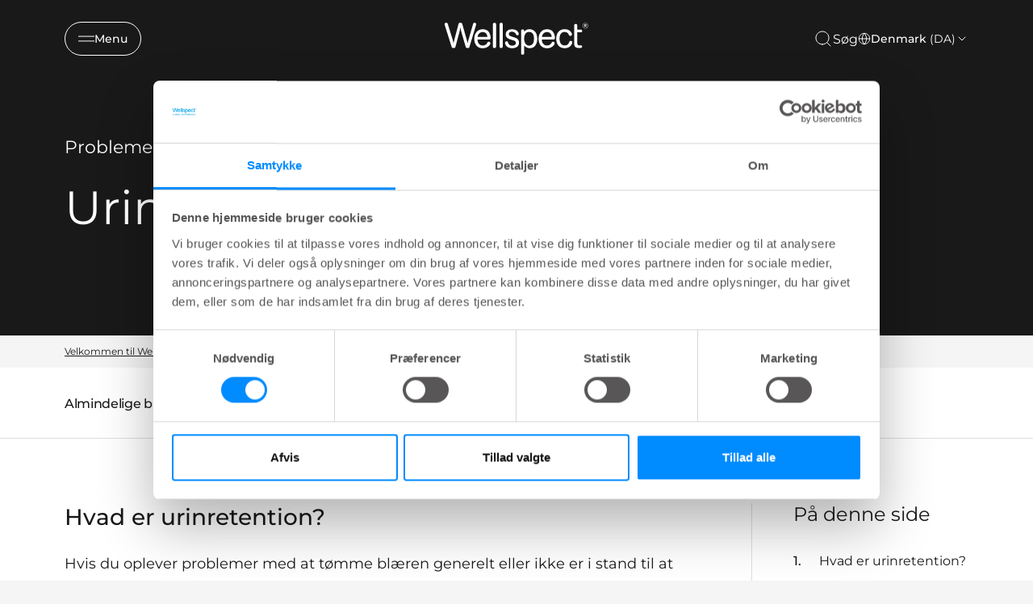

--- FILE ---
content_type: text/html; charset=utf-8
request_url: https://www.wellspect.dk/blare-tarm/blare/Almindelige-blareproblemer/urinretention/
body_size: 24063
content:


<!DOCTYPE html>
<html lang="da-DK" class="">
<head>
    <meta charset="utf-8">
    <meta http-equiv="X-UA-Compatible" content="IE=edge">
    <meta name="viewport" content="width=device-width, initial-scale=1.0">
    <meta name="author" content="">


    <title>Urinretention - symptomer, årsager og behandlinger. - Wellspect</title>
<meta name="title" content="Urinretention - symptomer, årsager og behandlinger." />
<meta property="og:title" content="Urinretention - symptomer, årsager og behandlinger." />
<meta name="description" content="Vanskeligheder med at tømme blæren generelt eller manglende evne til helt at tømme den kaldes urinretention. Udforsk symptomer, årsager og behandlinger." />
<meta property="og:description" content="Vanskeligheder med at tømme blæren generelt eller manglende evne til helt at tømme den kaldes urinretention. Udforsk symptomer, årsager og behandlinger." />
<meta property="og:url" content="https://www.wellspect.dk/blare-tarm/blare/Almindelige-blareproblemer/urinretention/" />


    <script>document.getElementsByTagName("html")[0].className += " js";</script>

    

    <link href="https://www.wellspect.dk/blare-tarm/blare/Almindelige-blareproblemer/urinretention/" rel="canonical">
    <link rel="shortcut icon" type="image/x-icon" href="/favicon.ico">
    <link href="https://www.wellspect.dk/css/main-web.min.css?v=20250822.1" rel="stylesheet" type="text/css" />
    <noscript>
        <link href="https://www.wellspect.dk/css/main-web.min.css?v=20250822.1" rel="stylesheet" type="text/css" />
    </noscript>

    <script>
!function(T,l,y){var S=T.location,k="script",D="instrumentationKey",C="ingestionendpoint",I="disableExceptionTracking",E="ai.device.",b="toLowerCase",w="crossOrigin",N="POST",e="appInsightsSDK",t=y.name||"appInsights";(y.name||T[e])&&(T[e]=t);var n=T[t]||function(d){var g=!1,f=!1,m={initialize:!0,queue:[],sv:"5",version:2,config:d};function v(e,t){var n={},a="Browser";return n[E+"id"]=a[b](),n[E+"type"]=a,n["ai.operation.name"]=S&&S.pathname||"_unknown_",n["ai.internal.sdkVersion"]="javascript:snippet_"+(m.sv||m.version),{time:function(){var e=new Date;function t(e){var t=""+e;return 1===t.length&&(t="0"+t),t}return e.getUTCFullYear()+"-"+t(1+e.getUTCMonth())+"-"+t(e.getUTCDate())+"T"+t(e.getUTCHours())+":"+t(e.getUTCMinutes())+":"+t(e.getUTCSeconds())+"."+((e.getUTCMilliseconds()/1e3).toFixed(3)+"").slice(2,5)+"Z"}(),iKey:e,name:"Microsoft.ApplicationInsights."+e.replace(/-/g,"")+"."+t,sampleRate:100,tags:n,data:{baseData:{ver:2}}}}var h=d.url||y.src;if(h){function a(e){var t,n,a,i,r,o,s,c,u,p,l;g=!0,m.queue=[],f||(f=!0,t=h,s=function(){var e={},t=d.connectionString;if(t)for(var n=t.split(";"),a=0;a<n.length;a++){var i=n[a].split("=");2===i.length&&(e[i[0][b]()]=i[1])}if(!e[C]){var r=e.endpointsuffix,o=r?e.location:null;e[C]="https://"+(o?o+".":"")+"dc."+(r||"services.visualstudio.com")}return e}(),c=s[D]||d[D]||"",u=s[C],p=u?u+"/v2/track":d.endpointUrl,(l=[]).push((n="SDK LOAD Failure: Failed to load Application Insights SDK script (See stack for details)",a=t,i=p,(o=(r=v(c,"Exception")).data).baseType="ExceptionData",o.baseData.exceptions=[{typeName:"SDKLoadFailed",message:n.replace(/\./g,"-"),hasFullStack:!1,stack:n+"\nSnippet failed to load ["+a+"] -- Telemetry is disabled\nHelp Link: https://go.microsoft.com/fwlink/?linkid=2128109\nHost: "+(S&&S.pathname||"_unknown_")+"\nEndpoint: "+i,parsedStack:[]}],r)),l.push(function(e,t,n,a){var i=v(c,"Message"),r=i.data;r.baseType="MessageData";var o=r.baseData;return o.message='AI (Internal): 99 message:"'+("SDK LOAD Failure: Failed to load Application Insights SDK script (See stack for details) ("+n+")").replace(/\"/g,"")+'"',o.properties={endpoint:a},i}(0,0,t,p)),function(e,t){if(JSON){var n=T.fetch;if(n&&!y.useXhr)n(t,{method:N,body:JSON.stringify(e),mode:"cors"});else if(XMLHttpRequest){var a=new XMLHttpRequest;a.open(N,t),a.setRequestHeader("Content-type","application/json"),a.send(JSON.stringify(e))}}}(l,p))}function i(e,t){f||setTimeout(function(){!t&&m.core||a()},500)}var e=function(){var n=l.createElement(k);n.src=h;var e=y[w];return!e&&""!==e||"undefined"==n[w]||(n[w]=e),n.onload=i,n.onerror=a,n.onreadystatechange=function(e,t){"loaded"!==n.readyState&&"complete"!==n.readyState||i(0,t)},n}();y.ld<0?l.getElementsByTagName("head")[0].appendChild(e):setTimeout(function(){l.getElementsByTagName(k)[0].parentNode.appendChild(e)},y.ld||0)}try{m.cookie=l.cookie}catch(p){}function t(e){for(;e.length;)!function(t){m[t]=function(){var e=arguments;g||m.queue.push(function(){m[t].apply(m,e)})}}(e.pop())}var n="track",r="TrackPage",o="TrackEvent";t([n+"Event",n+"PageView",n+"Exception",n+"Trace",n+"DependencyData",n+"Metric",n+"PageViewPerformance","start"+r,"stop"+r,"start"+o,"stop"+o,"addTelemetryInitializer","setAuthenticatedUserContext","clearAuthenticatedUserContext","flush"]),m.SeverityLevel={Verbose:0,Information:1,Warning:2,Error:3,Critical:4};var s=(d.extensionConfig||{}).ApplicationInsightsAnalytics||{};if(!0!==d[I]&&!0!==s[I]){var c="onerror";t(["_"+c]);var u=T[c];T[c]=function(e,t,n,a,i){var r=u&&u(e,t,n,a,i);return!0!==r&&m["_"+c]({message:e,url:t,lineNumber:n,columnNumber:a,error:i}),r},d.autoExceptionInstrumented=!0}return m}(y.cfg);function a(){y.onInit&&y.onInit(n)}(T[t]=n).queue&&0===n.queue.length?(n.queue.push(a),n.trackPageView({})):a()}(window,document,{src: "https://js.monitor.azure.com/scripts/b/ai.2.gbl.min.js", crossOrigin: "anonymous", cfg: { instrumentationKey:'4e3ea188-c2da-4973-a78c-3561bf472631', disableCookiesUsage: false }});
</script>

    <!-- Meta Pixel Code -->
<script>
!function(f,b,e,v,n,t,s)
{if(f.fbq)return;n=f.fbq=function(){n.callMethod?
n.callMethod.apply(n,arguments):n.queue.push(arguments)};
if(!f._fbq)f._fbq=n;n.push=n;n.loaded=!0;n.version='2.0';
n.queue=[];t=b.createElement(e);t.async=!0;
t.src=v;s=b.getElementsByTagName(e)[0];
s.parentNode.insertBefore(t,s)}(window, document,'script',
'https://connect.facebook.net/en_US/fbevents.js');
fbq('init', '578173759778372');
fbq('track', 'PageView');
</script>
<noscript><img height="1" width="1" style="display:none"
src=https://www.facebook.com/tr?id=578173759778372&ev=PageView&noscript=1
/></noscript>
<!-- End Meta Pixel Code -->

<!-- Google Tag Manager -->
<script>(function(w,d,s,l,i){w[l]=w[l]||[];w[l].push({'gtm.start':
new Date().getTime(),event:'gtm.js'});var f=d.getElementsByTagName(s)[0],
j=d.createElement(s),dl=l!='dataLayer'?'&l='+l:'';j.async=true;j.src=
'https://www.googletagmanager.com/gtm.js?id='+i+dl;f.parentNode.insertBefore(j,f);
})(window,document,'script','dataLayer','GTM-5DQ2RPP');</script>
<!-- End Google Tag Manager -->
 
<!-- Form scripts -->
<script src="https://wellspect.my.site.com/support/lightning/lightning.out.js" data-cookieconsent="ignore"></script>
<style>
.header-intro-block h2
{
text-align: center;
}

.field-element
{
font-family: "Gotham SSm A","Gotham SSm B",sans-serif !important; 
color: #191919;
}

div.lightningLocator  {
/*font-family: "Gotham SSm A","Gotham SSm B",sans-serif !important; */
}

.slds-accordion__summary-content
{
font-size: 1.1rem !important;
color: #191919;
}

.slds-scope .slds-form-element__label {
    font-size: .9rem !important;
 font-family: "Gotham SSm A","Gotham SSm B",sans-serif!important;   
}

div.FormContainer .container {
    width: 60%;
}
</style>

<meta name="google-site-verification" content="zvtqy7MepQxlHroBdjK8zU-KuOfbF4a4M6_cEvXRQDA" />
</head>
<body class="theme theme--blue">
    <!-- Google Tag Manager (noscript) -->
<noscript><iframe src="https://www.googletagmanager.com/ns.html?id=GTM-5DQ2RPP"
height="0" width="0" style="display:none;visibility:hidden"></iframe></noscript>
<!-- End Google Tag Manager (noscript) -->

    
<script type="text/javascript" src="https://510004953.collect.igodigital.com/collect.js"> </script>

<script type="text/javascript">
    _etmc.push(["setOrgId", "510004953"]);

    if (false)
    {
        _etmc.push(["setUserInfo", ]);
    }

    if (false)
    {
        _etmc.push(["doNotTrack"]);
    }
    
    _etmc.push(["trackPageView"]);
</script>

    


<header class="header ">
        <div class="header__container max-width-xl container">
            <button class="btn btn--outline btn--icon btn--sm header__navigation-button" aria-controls="side-navigation"
                    aria-expanded="false">
                <svg class="icon icon--stroke icon icon--stroke" aria-hidden="true" width="24" height="24" viewBox="0 0 24 24" xmlns="http://www.w3.org/2000/svg">
    <line x1="0" y1="8.5" x2="24" y2="8.5" />
    <line x1="0" y1="15.5" x2="24" y2="15.5" />
</svg>

                <span aria-hidden="true">Menu</span>
                <span class="sr-only">Menu</span>
            </button>
            <a href="/" class="header__logo">
                
    <span class='sr-only'>Wellspect</span>
<svg width="109" height="24" viewBox="0 0 109 24" xmlns="http://www.w3.org/2000/svg">
  <path fill-rule="evenodd" clip-rule="evenodd" d="M19.206 18.1512C19.1029 18.5217 18.9216 19.0243 17.8079 19.0243C16.7463 19.0243 16.513 18.575 16.3838 18.1512L13.2772 7.46193C12.8625 6.11066 12.5782 4.7361 12.3708 3.3338C12.1635 4.97462 11.827 6.42907 11.5687 7.38206L8.69436 18.0979C8.59124 18.5217 8.40996 19.0243 7.24417 19.0243C6.13266 19.0243 5.97635 18.5483 5.84718 18.1512L0.592436 1.56095C0.540333 1.4023 0.514282 1.24366 0.514282 1.08501C0.514282 0.554708 1.03205 0.026626 1.78319 0.026626C2.5593 0.026626 2.81873 0.529192 2.92185 0.846485L6.38991 12.0649C6.98583 14.0496 7.115 14.844 7.19316 15.5585C7.27022 15.2145 7.40048 14.6321 7.50469 14.2083C7.5557 13.9964 7.73697 13.3086 7.76194 13.1765L10.9988 0.926363C11.1019 0.529192 11.3613 0 12.3969 0C13.4324 0 13.6918 0.502566 13.795 0.899737L17.1089 12.6207C17.4714 13.891 17.6267 14.8174 17.7298 15.4253C17.86 14.976 18.507 12.6473 18.6622 12.1182L21.9501 0.846485C22.0543 0.529192 22.2616 0.026626 23.0117 0.026626C23.6336 0.026626 24.2545 0.449314 24.2545 1.08501C24.2545 1.24366 24.2285 1.37568 24.2024 1.50659L19.206 18.1512ZM25.2618 10.6892C25.391 10.0802 25.6244 8.81098 26.6599 7.88462C27.5663 7.06365 28.6279 7.01151 29.1717 7.01151C31.6313 7.01151 32.5627 8.943 32.6669 10.6892H25.2618ZM33.9358 12.674C34.2723 12.674 35.1005 12.5941 35.1005 11.4836C35.1005 10.0014 34.6598 8.28179 33.8055 7.06365C33.0034 5.95313 31.9939 5.37068 30.8281 5.07891C30.2843 4.94689 29.7155 4.89474 29.1456 4.89474C24.5628 4.89474 22.8022 8.78436 22.8022 12.1182C22.8022 14.023 23.346 15.929 24.5118 17.278C25.8317 18.7869 27.5402 19.1308 29.2238 19.1308C29.9478 19.1308 32.2783 19.1308 34.065 17.0662C34.3493 16.7489 34.7901 16.1664 34.8932 15.6638C34.9192 15.5851 34.9192 15.5052 34.9192 15.3998C34.9192 14.6321 34.142 14.2882 33.5732 14.2882C33.0034 14.2882 32.8742 14.5522 32.4596 15.2667C31.9939 16.0078 31.2688 17.0928 29.2238 17.0928C28.1882 17.0928 27.1267 16.9075 26.2463 15.7959C25.5473 14.9228 25.2879 13.8644 25.2358 12.674H33.9358ZM39.1493 1.18929C39.1493 0.872001 39.0462 0.0255166 37.9585 0.0255166C36.8969 0.0255166 36.7678 0.872001 36.7678 1.18929V17.8339C36.7678 18.6282 37.2855 19.0243 37.9585 19.0243C39.0462 19.0243 39.1493 18.1512 39.1493 17.8339V1.18929ZM44.1717 1.18929C44.1717 0.872001 44.0686 0.0255166 42.981 0.0255166C41.9194 0.0255166 41.7902 0.872001 41.7902 1.18929V17.8339C41.7902 18.6282 42.308 19.0243 42.981 19.0243C44.0686 19.0243 44.1717 18.1512 44.1717 17.8339V1.18929ZM50.9961 10.4252C49.8042 10.0546 48.7687 9.73624 48.7687 8.51921C48.7687 7.93787 49.0802 7.40868 49.5198 7.1169C50.0115 6.77299 50.7106 6.74636 51.021 6.74636C53.0671 6.74636 53.7662 7.99002 53.9985 8.44044C54.3871 9.20815 54.5423 9.49882 55.1122 9.49882C55.5008 9.49882 56.1998 9.2603 56.1998 8.46706C56.1998 7.93787 55.5007 4.89474 51.1252 4.89474C46.6716 4.89474 46.4132 8.14866 46.4132 8.83761C46.4132 11.3771 48.6135 12.1182 50.0376 12.5952L51.5399 13.0445C52.8598 13.4417 54.0506 13.7856 54.0506 15.1613C54.0506 16.4049 52.9119 17.2259 51.3836 17.2259C50.297 17.2259 49.2094 16.8554 48.6135 15.929C48.4322 15.6372 48.4061 15.5318 48.0447 14.5267C47.9144 14.2615 47.7592 13.9443 47.1644 13.9443C46.7758 13.9443 45.8955 14.1562 45.8955 15.0559C45.8955 15.4264 46.1277 16.8809 47.3196 17.9137C48.6395 19.0509 50.4783 19.1308 51.2284 19.1308C52.4191 19.1308 53.7922 18.8922 54.7757 18.2044C55.5518 17.6752 56.4071 16.6435 56.4071 14.9494C56.4071 12.0649 53.8953 11.3249 52.4973 10.9011L50.9961 10.4252ZM64.0173 6.90501C67.5125 6.90501 67.6156 10.6371 67.6156 12.0394C67.6156 13.283 67.4604 14.7641 66.7353 15.7704C66.2436 16.4582 65.3633 17.1727 63.9913 17.1727C61.5056 17.1727 60.2627 14.9239 60.2627 11.8541C60.2627 8.81098 61.5837 6.90501 64.0173 6.90501ZM57.9072 22.7819C57.9072 23.179 57.9843 23.5762 58.5021 23.8669C58.6833 23.9467 58.8907 24 59.098 24C60.2106 24 60.3148 23.1258 60.3148 22.7819V17.2514C61.4274 18.2577 62.438 19.1308 64.5861 19.1308C68.6772 19.1308 70.0753 15.2678 70.0753 11.9861C70.0753 7.46082 67.6156 4.86812 64.3017 4.86812C62.6442 4.86812 61.3503 5.45056 60.3148 6.72084C60.3148 5.9265 60.3148 5.42394 59.7189 5.13216C59.4605 5.00014 59.2011 5.00014 59.098 5.00014C58.0103 5.00014 57.9072 5.84662 57.9072 6.19054V22.7819ZM73.5173 10.6892C73.6465 10.0802 73.8799 8.81098 74.9154 7.88462C75.8207 7.06365 76.8823 7.01151 77.4261 7.01151C79.8857 7.01151 80.8182 8.943 80.9213 10.6892H73.5173ZM82.1902 12.674C82.5267 12.674 83.3549 12.5941 83.3549 11.4836C83.3549 10.0014 82.9153 8.28179 82.061 7.06365C81.2578 5.95313 80.2483 5.37068 79.0836 5.07891C78.5398 4.94689 77.9699 4.89474 77.4 4.89474C72.8183 4.89474 71.0576 8.78436 71.0576 12.1182C71.0576 14.023 71.6015 15.929 72.7662 17.278C74.0861 18.7869 75.7957 19.1308 77.4782 19.1308C78.2033 19.1308 80.5338 19.1308 82.3194 17.0662C82.6048 16.7489 83.0445 16.1664 83.1487 15.6638C83.1736 15.5851 83.1736 15.5052 83.1736 15.3998C83.1736 14.6321 82.3975 14.2882 81.8276 14.2882C81.2578 14.2882 81.1286 14.5522 80.714 15.2667C80.2483 16.0078 79.5232 17.0928 77.4782 17.0928C76.4426 17.0928 75.3811 16.9075 74.5007 15.7959C73.8017 14.9228 73.5434 13.8644 73.4913 12.674H82.1902ZM94.0196 14.6587C93.6321 15.5052 92.958 17.0662 90.6026 17.0662C87.4699 17.0662 86.7969 14.155 86.7969 11.8796C86.7969 9.31355 87.8585 6.90501 90.6026 6.90501C92.6476 6.90501 93.3466 8.25517 93.606 8.78436C93.8904 9.39232 94.1238 9.89488 94.8489 9.89488C95.5479 9.89488 96.1167 9.41894 96.1167 8.7311C96.1167 8.54583 96.1167 8.22854 95.5729 7.35543C94.8749 6.19054 93.6831 4.89363 90.6807 4.89363C89.7222 4.89363 86.1749 4.89363 84.7769 8.91638C84.4404 9.89488 84.3112 10.9277 84.3112 11.9861C84.3112 15.2933 85.8384 19.1308 90.5505 19.1308C94.2269 19.1308 95.4177 17.0661 95.8323 16.3251C96.2209 15.6638 96.3762 15.108 96.3762 14.7375C96.3762 13.8111 95.4437 13.627 95.1333 13.627C94.4342 13.627 94.2009 14.155 94.0196 14.6587ZM97.7297 7.22341V14.9771C97.7297 17.0406 97.9457 19.0254 101.544 19.0254C101.757 19.0254 102.194 18.9877 102.339 18.9644C102.899 18.8778 103.777 18.707 103.777 17.947C103.777 17.0207 103.13 16.9685 102.508 16.9419C102.333 16.9286 101.757 16.9752 101.561 16.9663C100.974 16.9419 100.371 16.8376 100.215 16.0344C100.138 15.7171 100.112 15.5318 100.112 13.9443V7.22341H102.793C103.078 7.22341 103.777 7.11801 103.777 6.19165C103.777 5.23866 103.104 5.15989 102.793 5.15989H100.112V2.06351C100.112 1.69297 100.034 0.925253 98.9216 0.925253C97.86 0.925253 97.7558 1.7196 97.7558 2.06351V5.15989L97.7297 7.22341ZM106.264 2.19443C106.535 2.19443 106.688 2.0502 106.688 1.84385C106.688 1.61531 106.535 1.49438 106.264 1.49438H105.757V2.19443H106.264ZM105.356 1.33907C105.356 1.23034 105.439 1.13493 105.557 1.13493H106.299C106.759 1.13493 107.098 1.36347 107.098 1.80391C107.098 2.12564 106.924 2.35196 106.641 2.45958L107.04 2.94439C107.088 3.00541 107.098 3.05422 107.098 3.10304C107.098 3.21176 107.016 3.30828 106.911 3.30828C106.829 3.30828 106.769 3.25946 106.723 3.19956L106.181 2.53058H105.757V3.09638C105.757 3.21731 105.662 3.31383 105.557 3.31383C105.439 3.31383 105.356 3.21731 105.356 3.09638V1.33907ZM106.157 4.12148C107.181 4.12148 107.972 3.25946 107.972 2.23325V2.22216C107.972 1.20704 107.194 0.362779 106.157 0.362779C105.133 0.362779 104.341 1.21925 104.341 2.23325V2.24546C104.341 3.27278 105.121 4.12148 106.157 4.12148ZM106.157 4.34891C105.002 4.34891 104.108 3.3937 104.108 2.24546V2.23325C104.108 1.09832 105.015 0.136458 106.157 0.136458C107.311 0.136458 108.207 1.08612 108.207 2.22216V2.23325C108.207 3.3815 107.299 4.34891 106.157 4.34891Z" />
</svg>

            </a>
            <div class="header__actions">
                    <a class="header__search-button strip-button click-area" aria-label="S&#xF8;g" href="/sog/#search-bar" data-dialog='{"focusSelector": "input[type=search]", "dialogExtraClasses": "dialog--search search-bar--dialog", "closeButtonText": "Luk dialog", "dialogTitle": "S&#xF8;g", "dialogTitleHidden": "true", "dialogWidth": "64rem"}'>
                        <svg class="icon--md icon icon--stroke" aria-hidden="true" width="24" height="24" viewBox="0 0 24 24" xmlns="http://www.w3.org/2000/svg">
  <path d="M11 19C15.4183 19 19 15.4183 19 11C19 6.58172 15.4183 3 11 3C6.58172 3 3 6.58172 3 11C3 15.4183 6.58172 19 11 19Z" stroke="currentColor" stroke-linecap="round" stroke-linejoin="round"/>
  <path d="M20.9984 21.0004L16.6484 16.6504" stroke="currentColor" stroke-linecap="round" stroke-linejoin="round"/>
</svg>

                        <span class="header__search-text" aria-hidden="true">S&#xF8;g</span>
                    </a>
                    <div class="market-selector col-12 col-6@sm col-4@md col-3@lg">
                        <button class="market-selector__button btn btn--outline btn--icon" aria-controls="market-selector-drawer">
                            <div class="icon"><svg class="@class icon icon--stroke" aria-hidden="true" width="24" height="24" viewBox="0 0 24 24" xmlns="http://www.w3.org/2000/svg">
    <path d="M12 22C17.5228 22 22 17.5228 22 12C22 6.47715 17.5228 2 12 2C6.47715 2 2 6.47715 2 12C2 17.5228 6.47715 22 12 22Z" stroke-linecap="round" stroke-linejoin="round"/>
    <path d="M2 12H22" stroke-linecap="round" stroke-linejoin="round"/>
    <path d="M12 2C14.5013 4.73835 15.9228 8.29203 16 12C15.9228 15.708 14.5013 19.2616 12 22C9.49872 19.2616 8.07725 15.708 8 12C8.07725 8.29203 9.49872 4.73835 12 2V2Z" stroke-linecap="round" stroke-linejoin="round"/>
</svg>

</div>
                            <span>Denmark <span>(DA)</span></span>
                            <svg class="@class icon icon--stroke" aria-hidden="true" width="24" height="24" viewBox="0 0 24 24" xmlns="http://www.w3.org/2000/svg">
    <path d="M6 9L12 15L18 9" stroke-linecap="round" stroke-linejoin="round"/>
</svg>


                        </button>
                    </div>
            </div>
        </div>
        <div class="header__navigation drawer js-drawer drawer--modal js-drawer--modal drawer--open-left"
            id="side-navigation" data-drawer-prevent-scroll="body">
            <div class="drawer__content inner-glow shadow-lg" role="alertdialog" aria-labelledby="side-navigation-title">
                <div class="drawer__body js-drawer__body">
                    <header class="drawer__header">
                        <a href="/" class="navigation__logo">
                            
    <span class='sr-only'>Wellspect</span>
<svg width="109" height="24" viewBox="0 0 109 24" xmlns="http://www.w3.org/2000/svg">
  <path fill-rule="evenodd" clip-rule="evenodd" d="M19.206 18.1512C19.1029 18.5217 18.9216 19.0243 17.8079 19.0243C16.7463 19.0243 16.513 18.575 16.3838 18.1512L13.2772 7.46193C12.8625 6.11066 12.5782 4.7361 12.3708 3.3338C12.1635 4.97462 11.827 6.42907 11.5687 7.38206L8.69436 18.0979C8.59124 18.5217 8.40996 19.0243 7.24417 19.0243C6.13266 19.0243 5.97635 18.5483 5.84718 18.1512L0.592436 1.56095C0.540333 1.4023 0.514282 1.24366 0.514282 1.08501C0.514282 0.554708 1.03205 0.026626 1.78319 0.026626C2.5593 0.026626 2.81873 0.529192 2.92185 0.846485L6.38991 12.0649C6.98583 14.0496 7.115 14.844 7.19316 15.5585C7.27022 15.2145 7.40048 14.6321 7.50469 14.2083C7.5557 13.9964 7.73697 13.3086 7.76194 13.1765L10.9988 0.926363C11.1019 0.529192 11.3613 0 12.3969 0C13.4324 0 13.6918 0.502566 13.795 0.899737L17.1089 12.6207C17.4714 13.891 17.6267 14.8174 17.7298 15.4253C17.86 14.976 18.507 12.6473 18.6622 12.1182L21.9501 0.846485C22.0543 0.529192 22.2616 0.026626 23.0117 0.026626C23.6336 0.026626 24.2545 0.449314 24.2545 1.08501C24.2545 1.24366 24.2285 1.37568 24.2024 1.50659L19.206 18.1512ZM25.2618 10.6892C25.391 10.0802 25.6244 8.81098 26.6599 7.88462C27.5663 7.06365 28.6279 7.01151 29.1717 7.01151C31.6313 7.01151 32.5627 8.943 32.6669 10.6892H25.2618ZM33.9358 12.674C34.2723 12.674 35.1005 12.5941 35.1005 11.4836C35.1005 10.0014 34.6598 8.28179 33.8055 7.06365C33.0034 5.95313 31.9939 5.37068 30.8281 5.07891C30.2843 4.94689 29.7155 4.89474 29.1456 4.89474C24.5628 4.89474 22.8022 8.78436 22.8022 12.1182C22.8022 14.023 23.346 15.929 24.5118 17.278C25.8317 18.7869 27.5402 19.1308 29.2238 19.1308C29.9478 19.1308 32.2783 19.1308 34.065 17.0662C34.3493 16.7489 34.7901 16.1664 34.8932 15.6638C34.9192 15.5851 34.9192 15.5052 34.9192 15.3998C34.9192 14.6321 34.142 14.2882 33.5732 14.2882C33.0034 14.2882 32.8742 14.5522 32.4596 15.2667C31.9939 16.0078 31.2688 17.0928 29.2238 17.0928C28.1882 17.0928 27.1267 16.9075 26.2463 15.7959C25.5473 14.9228 25.2879 13.8644 25.2358 12.674H33.9358ZM39.1493 1.18929C39.1493 0.872001 39.0462 0.0255166 37.9585 0.0255166C36.8969 0.0255166 36.7678 0.872001 36.7678 1.18929V17.8339C36.7678 18.6282 37.2855 19.0243 37.9585 19.0243C39.0462 19.0243 39.1493 18.1512 39.1493 17.8339V1.18929ZM44.1717 1.18929C44.1717 0.872001 44.0686 0.0255166 42.981 0.0255166C41.9194 0.0255166 41.7902 0.872001 41.7902 1.18929V17.8339C41.7902 18.6282 42.308 19.0243 42.981 19.0243C44.0686 19.0243 44.1717 18.1512 44.1717 17.8339V1.18929ZM50.9961 10.4252C49.8042 10.0546 48.7687 9.73624 48.7687 8.51921C48.7687 7.93787 49.0802 7.40868 49.5198 7.1169C50.0115 6.77299 50.7106 6.74636 51.021 6.74636C53.0671 6.74636 53.7662 7.99002 53.9985 8.44044C54.3871 9.20815 54.5423 9.49882 55.1122 9.49882C55.5008 9.49882 56.1998 9.2603 56.1998 8.46706C56.1998 7.93787 55.5007 4.89474 51.1252 4.89474C46.6716 4.89474 46.4132 8.14866 46.4132 8.83761C46.4132 11.3771 48.6135 12.1182 50.0376 12.5952L51.5399 13.0445C52.8598 13.4417 54.0506 13.7856 54.0506 15.1613C54.0506 16.4049 52.9119 17.2259 51.3836 17.2259C50.297 17.2259 49.2094 16.8554 48.6135 15.929C48.4322 15.6372 48.4061 15.5318 48.0447 14.5267C47.9144 14.2615 47.7592 13.9443 47.1644 13.9443C46.7758 13.9443 45.8955 14.1562 45.8955 15.0559C45.8955 15.4264 46.1277 16.8809 47.3196 17.9137C48.6395 19.0509 50.4783 19.1308 51.2284 19.1308C52.4191 19.1308 53.7922 18.8922 54.7757 18.2044C55.5518 17.6752 56.4071 16.6435 56.4071 14.9494C56.4071 12.0649 53.8953 11.3249 52.4973 10.9011L50.9961 10.4252ZM64.0173 6.90501C67.5125 6.90501 67.6156 10.6371 67.6156 12.0394C67.6156 13.283 67.4604 14.7641 66.7353 15.7704C66.2436 16.4582 65.3633 17.1727 63.9913 17.1727C61.5056 17.1727 60.2627 14.9239 60.2627 11.8541C60.2627 8.81098 61.5837 6.90501 64.0173 6.90501ZM57.9072 22.7819C57.9072 23.179 57.9843 23.5762 58.5021 23.8669C58.6833 23.9467 58.8907 24 59.098 24C60.2106 24 60.3148 23.1258 60.3148 22.7819V17.2514C61.4274 18.2577 62.438 19.1308 64.5861 19.1308C68.6772 19.1308 70.0753 15.2678 70.0753 11.9861C70.0753 7.46082 67.6156 4.86812 64.3017 4.86812C62.6442 4.86812 61.3503 5.45056 60.3148 6.72084C60.3148 5.9265 60.3148 5.42394 59.7189 5.13216C59.4605 5.00014 59.2011 5.00014 59.098 5.00014C58.0103 5.00014 57.9072 5.84662 57.9072 6.19054V22.7819ZM73.5173 10.6892C73.6465 10.0802 73.8799 8.81098 74.9154 7.88462C75.8207 7.06365 76.8823 7.01151 77.4261 7.01151C79.8857 7.01151 80.8182 8.943 80.9213 10.6892H73.5173ZM82.1902 12.674C82.5267 12.674 83.3549 12.5941 83.3549 11.4836C83.3549 10.0014 82.9153 8.28179 82.061 7.06365C81.2578 5.95313 80.2483 5.37068 79.0836 5.07891C78.5398 4.94689 77.9699 4.89474 77.4 4.89474C72.8183 4.89474 71.0576 8.78436 71.0576 12.1182C71.0576 14.023 71.6015 15.929 72.7662 17.278C74.0861 18.7869 75.7957 19.1308 77.4782 19.1308C78.2033 19.1308 80.5338 19.1308 82.3194 17.0662C82.6048 16.7489 83.0445 16.1664 83.1487 15.6638C83.1736 15.5851 83.1736 15.5052 83.1736 15.3998C83.1736 14.6321 82.3975 14.2882 81.8276 14.2882C81.2578 14.2882 81.1286 14.5522 80.714 15.2667C80.2483 16.0078 79.5232 17.0928 77.4782 17.0928C76.4426 17.0928 75.3811 16.9075 74.5007 15.7959C73.8017 14.9228 73.5434 13.8644 73.4913 12.674H82.1902ZM94.0196 14.6587C93.6321 15.5052 92.958 17.0662 90.6026 17.0662C87.4699 17.0662 86.7969 14.155 86.7969 11.8796C86.7969 9.31355 87.8585 6.90501 90.6026 6.90501C92.6476 6.90501 93.3466 8.25517 93.606 8.78436C93.8904 9.39232 94.1238 9.89488 94.8489 9.89488C95.5479 9.89488 96.1167 9.41894 96.1167 8.7311C96.1167 8.54583 96.1167 8.22854 95.5729 7.35543C94.8749 6.19054 93.6831 4.89363 90.6807 4.89363C89.7222 4.89363 86.1749 4.89363 84.7769 8.91638C84.4404 9.89488 84.3112 10.9277 84.3112 11.9861C84.3112 15.2933 85.8384 19.1308 90.5505 19.1308C94.2269 19.1308 95.4177 17.0661 95.8323 16.3251C96.2209 15.6638 96.3762 15.108 96.3762 14.7375C96.3762 13.8111 95.4437 13.627 95.1333 13.627C94.4342 13.627 94.2009 14.155 94.0196 14.6587ZM97.7297 7.22341V14.9771C97.7297 17.0406 97.9457 19.0254 101.544 19.0254C101.757 19.0254 102.194 18.9877 102.339 18.9644C102.899 18.8778 103.777 18.707 103.777 17.947C103.777 17.0207 103.13 16.9685 102.508 16.9419C102.333 16.9286 101.757 16.9752 101.561 16.9663C100.974 16.9419 100.371 16.8376 100.215 16.0344C100.138 15.7171 100.112 15.5318 100.112 13.9443V7.22341H102.793C103.078 7.22341 103.777 7.11801 103.777 6.19165C103.777 5.23866 103.104 5.15989 102.793 5.15989H100.112V2.06351C100.112 1.69297 100.034 0.925253 98.9216 0.925253C97.86 0.925253 97.7558 1.7196 97.7558 2.06351V5.15989L97.7297 7.22341ZM106.264 2.19443C106.535 2.19443 106.688 2.0502 106.688 1.84385C106.688 1.61531 106.535 1.49438 106.264 1.49438H105.757V2.19443H106.264ZM105.356 1.33907C105.356 1.23034 105.439 1.13493 105.557 1.13493H106.299C106.759 1.13493 107.098 1.36347 107.098 1.80391C107.098 2.12564 106.924 2.35196 106.641 2.45958L107.04 2.94439C107.088 3.00541 107.098 3.05422 107.098 3.10304C107.098 3.21176 107.016 3.30828 106.911 3.30828C106.829 3.30828 106.769 3.25946 106.723 3.19956L106.181 2.53058H105.757V3.09638C105.757 3.21731 105.662 3.31383 105.557 3.31383C105.439 3.31383 105.356 3.21731 105.356 3.09638V1.33907ZM106.157 4.12148C107.181 4.12148 107.972 3.25946 107.972 2.23325V2.22216C107.972 1.20704 107.194 0.362779 106.157 0.362779C105.133 0.362779 104.341 1.21925 104.341 2.23325V2.24546C104.341 3.27278 105.121 4.12148 106.157 4.12148ZM106.157 4.34891C105.002 4.34891 104.108 3.3937 104.108 2.24546V2.23325C104.108 1.09832 105.015 0.136458 106.157 0.136458C107.311 0.136458 108.207 1.08612 108.207 2.22216V2.23325C108.207 3.3815 107.299 4.34891 106.157 4.34891Z" />
</svg>

                        </a>
                        <button class="reset drawer__close-btn js-drawer__close js-tab-focus">
                            <svg class="icon icon--stroke icon icon--stroke" aria-hidden="true" width="24" height="24" viewBox="0 0 24 24" xmlns="http://www.w3.org/2000/svg">
    <path d="M18 6L6 18" stroke-linecap="round" stroke-linejoin="round"/>
    <path d="M6 6L18 18" stroke-linecap="round" stroke-linejoin="round"/>
</svg>

                        </button>
                    </header>
                    <div class="drawer__main-content">
                            <nav class="navigation" aria-label="key:navigation.main-navigation">
                                <ul class="navigation__list">
                                        <li class="navigation__item navigation__item--has-children">
                                            <a class="navigation__link" href="/blare-tarm/">
                                                <span class="navigation__text">Bl&#xE6;re- og tarmdysfunktion</span>
<svg class="navigation__expand-icon icon icon--stroke" aria-hidden="true" width="24" height="24" viewBox="0 0 24 24" xmlns="http://www.w3.org/2000/svg">
    <path d="M9 18L15 12L9 6" stroke-linecap="round" stroke-linejoin="round"/>
</svg>
                                            </a>


<div class="nav is-hidden">
    <header class="nav__header">
        <button class="reset nav__go-back">
            <svg class="@class icon icon--stroke" aria-hidden="true" width="24" height="24" viewBox="0 0 24 24" xmlns="http://www.w3.org/2000/svg">
    <path d="M15 18L9 12L15 6" stroke-linecap="round" stroke-linejoin="round"/>
</svg>


        </button>
        <a class="nav__logo" href="/">
            
    <span class='sr-only'>Wellspect</span>
<svg width="109" height="24" viewBox="0 0 109 24" xmlns="http://www.w3.org/2000/svg">
  <path fill-rule="evenodd" clip-rule="evenodd" d="M19.206 18.1512C19.1029 18.5217 18.9216 19.0243 17.8079 19.0243C16.7463 19.0243 16.513 18.575 16.3838 18.1512L13.2772 7.46193C12.8625 6.11066 12.5782 4.7361 12.3708 3.3338C12.1635 4.97462 11.827 6.42907 11.5687 7.38206L8.69436 18.0979C8.59124 18.5217 8.40996 19.0243 7.24417 19.0243C6.13266 19.0243 5.97635 18.5483 5.84718 18.1512L0.592436 1.56095C0.540333 1.4023 0.514282 1.24366 0.514282 1.08501C0.514282 0.554708 1.03205 0.026626 1.78319 0.026626C2.5593 0.026626 2.81873 0.529192 2.92185 0.846485L6.38991 12.0649C6.98583 14.0496 7.115 14.844 7.19316 15.5585C7.27022 15.2145 7.40048 14.6321 7.50469 14.2083C7.5557 13.9964 7.73697 13.3086 7.76194 13.1765L10.9988 0.926363C11.1019 0.529192 11.3613 0 12.3969 0C13.4324 0 13.6918 0.502566 13.795 0.899737L17.1089 12.6207C17.4714 13.891 17.6267 14.8174 17.7298 15.4253C17.86 14.976 18.507 12.6473 18.6622 12.1182L21.9501 0.846485C22.0543 0.529192 22.2616 0.026626 23.0117 0.026626C23.6336 0.026626 24.2545 0.449314 24.2545 1.08501C24.2545 1.24366 24.2285 1.37568 24.2024 1.50659L19.206 18.1512ZM25.2618 10.6892C25.391 10.0802 25.6244 8.81098 26.6599 7.88462C27.5663 7.06365 28.6279 7.01151 29.1717 7.01151C31.6313 7.01151 32.5627 8.943 32.6669 10.6892H25.2618ZM33.9358 12.674C34.2723 12.674 35.1005 12.5941 35.1005 11.4836C35.1005 10.0014 34.6598 8.28179 33.8055 7.06365C33.0034 5.95313 31.9939 5.37068 30.8281 5.07891C30.2843 4.94689 29.7155 4.89474 29.1456 4.89474C24.5628 4.89474 22.8022 8.78436 22.8022 12.1182C22.8022 14.023 23.346 15.929 24.5118 17.278C25.8317 18.7869 27.5402 19.1308 29.2238 19.1308C29.9478 19.1308 32.2783 19.1308 34.065 17.0662C34.3493 16.7489 34.7901 16.1664 34.8932 15.6638C34.9192 15.5851 34.9192 15.5052 34.9192 15.3998C34.9192 14.6321 34.142 14.2882 33.5732 14.2882C33.0034 14.2882 32.8742 14.5522 32.4596 15.2667C31.9939 16.0078 31.2688 17.0928 29.2238 17.0928C28.1882 17.0928 27.1267 16.9075 26.2463 15.7959C25.5473 14.9228 25.2879 13.8644 25.2358 12.674H33.9358ZM39.1493 1.18929C39.1493 0.872001 39.0462 0.0255166 37.9585 0.0255166C36.8969 0.0255166 36.7678 0.872001 36.7678 1.18929V17.8339C36.7678 18.6282 37.2855 19.0243 37.9585 19.0243C39.0462 19.0243 39.1493 18.1512 39.1493 17.8339V1.18929ZM44.1717 1.18929C44.1717 0.872001 44.0686 0.0255166 42.981 0.0255166C41.9194 0.0255166 41.7902 0.872001 41.7902 1.18929V17.8339C41.7902 18.6282 42.308 19.0243 42.981 19.0243C44.0686 19.0243 44.1717 18.1512 44.1717 17.8339V1.18929ZM50.9961 10.4252C49.8042 10.0546 48.7687 9.73624 48.7687 8.51921C48.7687 7.93787 49.0802 7.40868 49.5198 7.1169C50.0115 6.77299 50.7106 6.74636 51.021 6.74636C53.0671 6.74636 53.7662 7.99002 53.9985 8.44044C54.3871 9.20815 54.5423 9.49882 55.1122 9.49882C55.5008 9.49882 56.1998 9.2603 56.1998 8.46706C56.1998 7.93787 55.5007 4.89474 51.1252 4.89474C46.6716 4.89474 46.4132 8.14866 46.4132 8.83761C46.4132 11.3771 48.6135 12.1182 50.0376 12.5952L51.5399 13.0445C52.8598 13.4417 54.0506 13.7856 54.0506 15.1613C54.0506 16.4049 52.9119 17.2259 51.3836 17.2259C50.297 17.2259 49.2094 16.8554 48.6135 15.929C48.4322 15.6372 48.4061 15.5318 48.0447 14.5267C47.9144 14.2615 47.7592 13.9443 47.1644 13.9443C46.7758 13.9443 45.8955 14.1562 45.8955 15.0559C45.8955 15.4264 46.1277 16.8809 47.3196 17.9137C48.6395 19.0509 50.4783 19.1308 51.2284 19.1308C52.4191 19.1308 53.7922 18.8922 54.7757 18.2044C55.5518 17.6752 56.4071 16.6435 56.4071 14.9494C56.4071 12.0649 53.8953 11.3249 52.4973 10.9011L50.9961 10.4252ZM64.0173 6.90501C67.5125 6.90501 67.6156 10.6371 67.6156 12.0394C67.6156 13.283 67.4604 14.7641 66.7353 15.7704C66.2436 16.4582 65.3633 17.1727 63.9913 17.1727C61.5056 17.1727 60.2627 14.9239 60.2627 11.8541C60.2627 8.81098 61.5837 6.90501 64.0173 6.90501ZM57.9072 22.7819C57.9072 23.179 57.9843 23.5762 58.5021 23.8669C58.6833 23.9467 58.8907 24 59.098 24C60.2106 24 60.3148 23.1258 60.3148 22.7819V17.2514C61.4274 18.2577 62.438 19.1308 64.5861 19.1308C68.6772 19.1308 70.0753 15.2678 70.0753 11.9861C70.0753 7.46082 67.6156 4.86812 64.3017 4.86812C62.6442 4.86812 61.3503 5.45056 60.3148 6.72084C60.3148 5.9265 60.3148 5.42394 59.7189 5.13216C59.4605 5.00014 59.2011 5.00014 59.098 5.00014C58.0103 5.00014 57.9072 5.84662 57.9072 6.19054V22.7819ZM73.5173 10.6892C73.6465 10.0802 73.8799 8.81098 74.9154 7.88462C75.8207 7.06365 76.8823 7.01151 77.4261 7.01151C79.8857 7.01151 80.8182 8.943 80.9213 10.6892H73.5173ZM82.1902 12.674C82.5267 12.674 83.3549 12.5941 83.3549 11.4836C83.3549 10.0014 82.9153 8.28179 82.061 7.06365C81.2578 5.95313 80.2483 5.37068 79.0836 5.07891C78.5398 4.94689 77.9699 4.89474 77.4 4.89474C72.8183 4.89474 71.0576 8.78436 71.0576 12.1182C71.0576 14.023 71.6015 15.929 72.7662 17.278C74.0861 18.7869 75.7957 19.1308 77.4782 19.1308C78.2033 19.1308 80.5338 19.1308 82.3194 17.0662C82.6048 16.7489 83.0445 16.1664 83.1487 15.6638C83.1736 15.5851 83.1736 15.5052 83.1736 15.3998C83.1736 14.6321 82.3975 14.2882 81.8276 14.2882C81.2578 14.2882 81.1286 14.5522 80.714 15.2667C80.2483 16.0078 79.5232 17.0928 77.4782 17.0928C76.4426 17.0928 75.3811 16.9075 74.5007 15.7959C73.8017 14.9228 73.5434 13.8644 73.4913 12.674H82.1902ZM94.0196 14.6587C93.6321 15.5052 92.958 17.0662 90.6026 17.0662C87.4699 17.0662 86.7969 14.155 86.7969 11.8796C86.7969 9.31355 87.8585 6.90501 90.6026 6.90501C92.6476 6.90501 93.3466 8.25517 93.606 8.78436C93.8904 9.39232 94.1238 9.89488 94.8489 9.89488C95.5479 9.89488 96.1167 9.41894 96.1167 8.7311C96.1167 8.54583 96.1167 8.22854 95.5729 7.35543C94.8749 6.19054 93.6831 4.89363 90.6807 4.89363C89.7222 4.89363 86.1749 4.89363 84.7769 8.91638C84.4404 9.89488 84.3112 10.9277 84.3112 11.9861C84.3112 15.2933 85.8384 19.1308 90.5505 19.1308C94.2269 19.1308 95.4177 17.0661 95.8323 16.3251C96.2209 15.6638 96.3762 15.108 96.3762 14.7375C96.3762 13.8111 95.4437 13.627 95.1333 13.627C94.4342 13.627 94.2009 14.155 94.0196 14.6587ZM97.7297 7.22341V14.9771C97.7297 17.0406 97.9457 19.0254 101.544 19.0254C101.757 19.0254 102.194 18.9877 102.339 18.9644C102.899 18.8778 103.777 18.707 103.777 17.947C103.777 17.0207 103.13 16.9685 102.508 16.9419C102.333 16.9286 101.757 16.9752 101.561 16.9663C100.974 16.9419 100.371 16.8376 100.215 16.0344C100.138 15.7171 100.112 15.5318 100.112 13.9443V7.22341H102.793C103.078 7.22341 103.777 7.11801 103.777 6.19165C103.777 5.23866 103.104 5.15989 102.793 5.15989H100.112V2.06351C100.112 1.69297 100.034 0.925253 98.9216 0.925253C97.86 0.925253 97.7558 1.7196 97.7558 2.06351V5.15989L97.7297 7.22341ZM106.264 2.19443C106.535 2.19443 106.688 2.0502 106.688 1.84385C106.688 1.61531 106.535 1.49438 106.264 1.49438H105.757V2.19443H106.264ZM105.356 1.33907C105.356 1.23034 105.439 1.13493 105.557 1.13493H106.299C106.759 1.13493 107.098 1.36347 107.098 1.80391C107.098 2.12564 106.924 2.35196 106.641 2.45958L107.04 2.94439C107.088 3.00541 107.098 3.05422 107.098 3.10304C107.098 3.21176 107.016 3.30828 106.911 3.30828C106.829 3.30828 106.769 3.25946 106.723 3.19956L106.181 2.53058H105.757V3.09638C105.757 3.21731 105.662 3.31383 105.557 3.31383C105.439 3.31383 105.356 3.21731 105.356 3.09638V1.33907ZM106.157 4.12148C107.181 4.12148 107.972 3.25946 107.972 2.23325V2.22216C107.972 1.20704 107.194 0.362779 106.157 0.362779C105.133 0.362779 104.341 1.21925 104.341 2.23325V2.24546C104.341 3.27278 105.121 4.12148 106.157 4.12148ZM106.157 4.34891C105.002 4.34891 104.108 3.3937 104.108 2.24546V2.23325C104.108 1.09832 105.015 0.136458 106.157 0.136458C107.311 0.136458 108.207 1.08612 108.207 2.22216V2.23325C108.207 3.3815 107.299 4.34891 106.157 4.34891Z" />
</svg>

        </a>
        <button class="reset drawer__close-btn js-drawer__close js-tab-focus">
            <svg class="@class icon icon--stroke" aria-hidden="true" width="24" height="24" viewBox="0 0 24 24" xmlns="http://www.w3.org/2000/svg">
    <path d="M18 6L6 18" stroke-linecap="round" stroke-linejoin="round"/>
    <path d="M6 6L18 18" stroke-linecap="round" stroke-linejoin="round"/>
</svg>

        </button>
    </header>
    <div class="nav__content">
        <ul class="navigation__list navigation__list--sub-level">
            <li class="navigation__item">
                <a class="navigation__link navigation__link--parent" href="/blare-tarm/">
                    <span class="navigation__text">Bl&#xE6;re- og tarmdysfunktion</span>
                </a>
            </li>
                <li class="navigation__item navigation__item--has-children">
                    <a class="navigation__link" href="/blare-tarm/blare/">
                        <span class="navigation__text">Bl&#xE6;re</span>
<svg class="navigation__expand-icon icon icon--stroke" aria-hidden="true" width="24" height="24" viewBox="0 0 24 24" xmlns="http://www.w3.org/2000/svg">
    <path d="M9 18L15 12L9 6" stroke-linecap="round" stroke-linejoin="round"/>
</svg>
                    </a>

<div class="nav is-hidden">
    <header class="nav__header">
        <button class="reset nav__go-back">
            <svg class="@class icon icon--stroke" aria-hidden="true" width="24" height="24" viewBox="0 0 24 24" xmlns="http://www.w3.org/2000/svg">
    <path d="M15 18L9 12L15 6" stroke-linecap="round" stroke-linejoin="round"/>
</svg>


        </button>
        <a class="nav__logo" href="/">
            
    <span class='sr-only'>Wellspect</span>
<svg width="109" height="24" viewBox="0 0 109 24" xmlns="http://www.w3.org/2000/svg">
  <path fill-rule="evenodd" clip-rule="evenodd" d="M19.206 18.1512C19.1029 18.5217 18.9216 19.0243 17.8079 19.0243C16.7463 19.0243 16.513 18.575 16.3838 18.1512L13.2772 7.46193C12.8625 6.11066 12.5782 4.7361 12.3708 3.3338C12.1635 4.97462 11.827 6.42907 11.5687 7.38206L8.69436 18.0979C8.59124 18.5217 8.40996 19.0243 7.24417 19.0243C6.13266 19.0243 5.97635 18.5483 5.84718 18.1512L0.592436 1.56095C0.540333 1.4023 0.514282 1.24366 0.514282 1.08501C0.514282 0.554708 1.03205 0.026626 1.78319 0.026626C2.5593 0.026626 2.81873 0.529192 2.92185 0.846485L6.38991 12.0649C6.98583 14.0496 7.115 14.844 7.19316 15.5585C7.27022 15.2145 7.40048 14.6321 7.50469 14.2083C7.5557 13.9964 7.73697 13.3086 7.76194 13.1765L10.9988 0.926363C11.1019 0.529192 11.3613 0 12.3969 0C13.4324 0 13.6918 0.502566 13.795 0.899737L17.1089 12.6207C17.4714 13.891 17.6267 14.8174 17.7298 15.4253C17.86 14.976 18.507 12.6473 18.6622 12.1182L21.9501 0.846485C22.0543 0.529192 22.2616 0.026626 23.0117 0.026626C23.6336 0.026626 24.2545 0.449314 24.2545 1.08501C24.2545 1.24366 24.2285 1.37568 24.2024 1.50659L19.206 18.1512ZM25.2618 10.6892C25.391 10.0802 25.6244 8.81098 26.6599 7.88462C27.5663 7.06365 28.6279 7.01151 29.1717 7.01151C31.6313 7.01151 32.5627 8.943 32.6669 10.6892H25.2618ZM33.9358 12.674C34.2723 12.674 35.1005 12.5941 35.1005 11.4836C35.1005 10.0014 34.6598 8.28179 33.8055 7.06365C33.0034 5.95313 31.9939 5.37068 30.8281 5.07891C30.2843 4.94689 29.7155 4.89474 29.1456 4.89474C24.5628 4.89474 22.8022 8.78436 22.8022 12.1182C22.8022 14.023 23.346 15.929 24.5118 17.278C25.8317 18.7869 27.5402 19.1308 29.2238 19.1308C29.9478 19.1308 32.2783 19.1308 34.065 17.0662C34.3493 16.7489 34.7901 16.1664 34.8932 15.6638C34.9192 15.5851 34.9192 15.5052 34.9192 15.3998C34.9192 14.6321 34.142 14.2882 33.5732 14.2882C33.0034 14.2882 32.8742 14.5522 32.4596 15.2667C31.9939 16.0078 31.2688 17.0928 29.2238 17.0928C28.1882 17.0928 27.1267 16.9075 26.2463 15.7959C25.5473 14.9228 25.2879 13.8644 25.2358 12.674H33.9358ZM39.1493 1.18929C39.1493 0.872001 39.0462 0.0255166 37.9585 0.0255166C36.8969 0.0255166 36.7678 0.872001 36.7678 1.18929V17.8339C36.7678 18.6282 37.2855 19.0243 37.9585 19.0243C39.0462 19.0243 39.1493 18.1512 39.1493 17.8339V1.18929ZM44.1717 1.18929C44.1717 0.872001 44.0686 0.0255166 42.981 0.0255166C41.9194 0.0255166 41.7902 0.872001 41.7902 1.18929V17.8339C41.7902 18.6282 42.308 19.0243 42.981 19.0243C44.0686 19.0243 44.1717 18.1512 44.1717 17.8339V1.18929ZM50.9961 10.4252C49.8042 10.0546 48.7687 9.73624 48.7687 8.51921C48.7687 7.93787 49.0802 7.40868 49.5198 7.1169C50.0115 6.77299 50.7106 6.74636 51.021 6.74636C53.0671 6.74636 53.7662 7.99002 53.9985 8.44044C54.3871 9.20815 54.5423 9.49882 55.1122 9.49882C55.5008 9.49882 56.1998 9.2603 56.1998 8.46706C56.1998 7.93787 55.5007 4.89474 51.1252 4.89474C46.6716 4.89474 46.4132 8.14866 46.4132 8.83761C46.4132 11.3771 48.6135 12.1182 50.0376 12.5952L51.5399 13.0445C52.8598 13.4417 54.0506 13.7856 54.0506 15.1613C54.0506 16.4049 52.9119 17.2259 51.3836 17.2259C50.297 17.2259 49.2094 16.8554 48.6135 15.929C48.4322 15.6372 48.4061 15.5318 48.0447 14.5267C47.9144 14.2615 47.7592 13.9443 47.1644 13.9443C46.7758 13.9443 45.8955 14.1562 45.8955 15.0559C45.8955 15.4264 46.1277 16.8809 47.3196 17.9137C48.6395 19.0509 50.4783 19.1308 51.2284 19.1308C52.4191 19.1308 53.7922 18.8922 54.7757 18.2044C55.5518 17.6752 56.4071 16.6435 56.4071 14.9494C56.4071 12.0649 53.8953 11.3249 52.4973 10.9011L50.9961 10.4252ZM64.0173 6.90501C67.5125 6.90501 67.6156 10.6371 67.6156 12.0394C67.6156 13.283 67.4604 14.7641 66.7353 15.7704C66.2436 16.4582 65.3633 17.1727 63.9913 17.1727C61.5056 17.1727 60.2627 14.9239 60.2627 11.8541C60.2627 8.81098 61.5837 6.90501 64.0173 6.90501ZM57.9072 22.7819C57.9072 23.179 57.9843 23.5762 58.5021 23.8669C58.6833 23.9467 58.8907 24 59.098 24C60.2106 24 60.3148 23.1258 60.3148 22.7819V17.2514C61.4274 18.2577 62.438 19.1308 64.5861 19.1308C68.6772 19.1308 70.0753 15.2678 70.0753 11.9861C70.0753 7.46082 67.6156 4.86812 64.3017 4.86812C62.6442 4.86812 61.3503 5.45056 60.3148 6.72084C60.3148 5.9265 60.3148 5.42394 59.7189 5.13216C59.4605 5.00014 59.2011 5.00014 59.098 5.00014C58.0103 5.00014 57.9072 5.84662 57.9072 6.19054V22.7819ZM73.5173 10.6892C73.6465 10.0802 73.8799 8.81098 74.9154 7.88462C75.8207 7.06365 76.8823 7.01151 77.4261 7.01151C79.8857 7.01151 80.8182 8.943 80.9213 10.6892H73.5173ZM82.1902 12.674C82.5267 12.674 83.3549 12.5941 83.3549 11.4836C83.3549 10.0014 82.9153 8.28179 82.061 7.06365C81.2578 5.95313 80.2483 5.37068 79.0836 5.07891C78.5398 4.94689 77.9699 4.89474 77.4 4.89474C72.8183 4.89474 71.0576 8.78436 71.0576 12.1182C71.0576 14.023 71.6015 15.929 72.7662 17.278C74.0861 18.7869 75.7957 19.1308 77.4782 19.1308C78.2033 19.1308 80.5338 19.1308 82.3194 17.0662C82.6048 16.7489 83.0445 16.1664 83.1487 15.6638C83.1736 15.5851 83.1736 15.5052 83.1736 15.3998C83.1736 14.6321 82.3975 14.2882 81.8276 14.2882C81.2578 14.2882 81.1286 14.5522 80.714 15.2667C80.2483 16.0078 79.5232 17.0928 77.4782 17.0928C76.4426 17.0928 75.3811 16.9075 74.5007 15.7959C73.8017 14.9228 73.5434 13.8644 73.4913 12.674H82.1902ZM94.0196 14.6587C93.6321 15.5052 92.958 17.0662 90.6026 17.0662C87.4699 17.0662 86.7969 14.155 86.7969 11.8796C86.7969 9.31355 87.8585 6.90501 90.6026 6.90501C92.6476 6.90501 93.3466 8.25517 93.606 8.78436C93.8904 9.39232 94.1238 9.89488 94.8489 9.89488C95.5479 9.89488 96.1167 9.41894 96.1167 8.7311C96.1167 8.54583 96.1167 8.22854 95.5729 7.35543C94.8749 6.19054 93.6831 4.89363 90.6807 4.89363C89.7222 4.89363 86.1749 4.89363 84.7769 8.91638C84.4404 9.89488 84.3112 10.9277 84.3112 11.9861C84.3112 15.2933 85.8384 19.1308 90.5505 19.1308C94.2269 19.1308 95.4177 17.0661 95.8323 16.3251C96.2209 15.6638 96.3762 15.108 96.3762 14.7375C96.3762 13.8111 95.4437 13.627 95.1333 13.627C94.4342 13.627 94.2009 14.155 94.0196 14.6587ZM97.7297 7.22341V14.9771C97.7297 17.0406 97.9457 19.0254 101.544 19.0254C101.757 19.0254 102.194 18.9877 102.339 18.9644C102.899 18.8778 103.777 18.707 103.777 17.947C103.777 17.0207 103.13 16.9685 102.508 16.9419C102.333 16.9286 101.757 16.9752 101.561 16.9663C100.974 16.9419 100.371 16.8376 100.215 16.0344C100.138 15.7171 100.112 15.5318 100.112 13.9443V7.22341H102.793C103.078 7.22341 103.777 7.11801 103.777 6.19165C103.777 5.23866 103.104 5.15989 102.793 5.15989H100.112V2.06351C100.112 1.69297 100.034 0.925253 98.9216 0.925253C97.86 0.925253 97.7558 1.7196 97.7558 2.06351V5.15989L97.7297 7.22341ZM106.264 2.19443C106.535 2.19443 106.688 2.0502 106.688 1.84385C106.688 1.61531 106.535 1.49438 106.264 1.49438H105.757V2.19443H106.264ZM105.356 1.33907C105.356 1.23034 105.439 1.13493 105.557 1.13493H106.299C106.759 1.13493 107.098 1.36347 107.098 1.80391C107.098 2.12564 106.924 2.35196 106.641 2.45958L107.04 2.94439C107.088 3.00541 107.098 3.05422 107.098 3.10304C107.098 3.21176 107.016 3.30828 106.911 3.30828C106.829 3.30828 106.769 3.25946 106.723 3.19956L106.181 2.53058H105.757V3.09638C105.757 3.21731 105.662 3.31383 105.557 3.31383C105.439 3.31383 105.356 3.21731 105.356 3.09638V1.33907ZM106.157 4.12148C107.181 4.12148 107.972 3.25946 107.972 2.23325V2.22216C107.972 1.20704 107.194 0.362779 106.157 0.362779C105.133 0.362779 104.341 1.21925 104.341 2.23325V2.24546C104.341 3.27278 105.121 4.12148 106.157 4.12148ZM106.157 4.34891C105.002 4.34891 104.108 3.3937 104.108 2.24546V2.23325C104.108 1.09832 105.015 0.136458 106.157 0.136458C107.311 0.136458 108.207 1.08612 108.207 2.22216V2.23325C108.207 3.3815 107.299 4.34891 106.157 4.34891Z" />
</svg>

        </a>
        <button class="reset drawer__close-btn js-drawer__close js-tab-focus">
            <svg class="@class icon icon--stroke" aria-hidden="true" width="24" height="24" viewBox="0 0 24 24" xmlns="http://www.w3.org/2000/svg">
    <path d="M18 6L6 18" stroke-linecap="round" stroke-linejoin="round"/>
    <path d="M6 6L18 18" stroke-linecap="round" stroke-linejoin="round"/>
</svg>

        </button>
    </header>
    <div class="nav__content">
        <ul class="navigation__list navigation__list--sub-level">
            <li class="navigation__item">
                <a class="navigation__link navigation__link--parent" href="/blare-tarm/blare/">
                    <span class="navigation__text">Bl&#xE6;re</span>
                </a>
            </li>
                <li class="navigation__item">
                    <a class="navigation__link" href="/blare-tarm/blare/Almindelige-blareproblemer/">
                        <span class="navigation__text">Almindelige bl&#xE6;reproblemer</span>
                    </a>
                </li>
                <li class="navigation__item navigation__item--has-children">
                    <a class="navigation__link" href="/blare-tarm/blare/Behandling-blare-problemer/">
                        <span class="navigation__text">Behandling af bl&#xE6;reproblemer</span>
<svg class="navigation__expand-icon icon icon--stroke" aria-hidden="true" width="24" height="24" viewBox="0 0 24 24" xmlns="http://www.w3.org/2000/svg">
    <path d="M9 18L15 12L9 6" stroke-linecap="round" stroke-linejoin="round"/>
</svg>
                    </a>

<div class="nav is-hidden">
    <header class="nav__header">
        <button class="reset nav__go-back">
            <svg class="@class icon icon--stroke" aria-hidden="true" width="24" height="24" viewBox="0 0 24 24" xmlns="http://www.w3.org/2000/svg">
    <path d="M15 18L9 12L15 6" stroke-linecap="round" stroke-linejoin="round"/>
</svg>


        </button>
        <a class="nav__logo" href="/">
            
    <span class='sr-only'>Wellspect</span>
<svg width="109" height="24" viewBox="0 0 109 24" xmlns="http://www.w3.org/2000/svg">
  <path fill-rule="evenodd" clip-rule="evenodd" d="M19.206 18.1512C19.1029 18.5217 18.9216 19.0243 17.8079 19.0243C16.7463 19.0243 16.513 18.575 16.3838 18.1512L13.2772 7.46193C12.8625 6.11066 12.5782 4.7361 12.3708 3.3338C12.1635 4.97462 11.827 6.42907 11.5687 7.38206L8.69436 18.0979C8.59124 18.5217 8.40996 19.0243 7.24417 19.0243C6.13266 19.0243 5.97635 18.5483 5.84718 18.1512L0.592436 1.56095C0.540333 1.4023 0.514282 1.24366 0.514282 1.08501C0.514282 0.554708 1.03205 0.026626 1.78319 0.026626C2.5593 0.026626 2.81873 0.529192 2.92185 0.846485L6.38991 12.0649C6.98583 14.0496 7.115 14.844 7.19316 15.5585C7.27022 15.2145 7.40048 14.6321 7.50469 14.2083C7.5557 13.9964 7.73697 13.3086 7.76194 13.1765L10.9988 0.926363C11.1019 0.529192 11.3613 0 12.3969 0C13.4324 0 13.6918 0.502566 13.795 0.899737L17.1089 12.6207C17.4714 13.891 17.6267 14.8174 17.7298 15.4253C17.86 14.976 18.507 12.6473 18.6622 12.1182L21.9501 0.846485C22.0543 0.529192 22.2616 0.026626 23.0117 0.026626C23.6336 0.026626 24.2545 0.449314 24.2545 1.08501C24.2545 1.24366 24.2285 1.37568 24.2024 1.50659L19.206 18.1512ZM25.2618 10.6892C25.391 10.0802 25.6244 8.81098 26.6599 7.88462C27.5663 7.06365 28.6279 7.01151 29.1717 7.01151C31.6313 7.01151 32.5627 8.943 32.6669 10.6892H25.2618ZM33.9358 12.674C34.2723 12.674 35.1005 12.5941 35.1005 11.4836C35.1005 10.0014 34.6598 8.28179 33.8055 7.06365C33.0034 5.95313 31.9939 5.37068 30.8281 5.07891C30.2843 4.94689 29.7155 4.89474 29.1456 4.89474C24.5628 4.89474 22.8022 8.78436 22.8022 12.1182C22.8022 14.023 23.346 15.929 24.5118 17.278C25.8317 18.7869 27.5402 19.1308 29.2238 19.1308C29.9478 19.1308 32.2783 19.1308 34.065 17.0662C34.3493 16.7489 34.7901 16.1664 34.8932 15.6638C34.9192 15.5851 34.9192 15.5052 34.9192 15.3998C34.9192 14.6321 34.142 14.2882 33.5732 14.2882C33.0034 14.2882 32.8742 14.5522 32.4596 15.2667C31.9939 16.0078 31.2688 17.0928 29.2238 17.0928C28.1882 17.0928 27.1267 16.9075 26.2463 15.7959C25.5473 14.9228 25.2879 13.8644 25.2358 12.674H33.9358ZM39.1493 1.18929C39.1493 0.872001 39.0462 0.0255166 37.9585 0.0255166C36.8969 0.0255166 36.7678 0.872001 36.7678 1.18929V17.8339C36.7678 18.6282 37.2855 19.0243 37.9585 19.0243C39.0462 19.0243 39.1493 18.1512 39.1493 17.8339V1.18929ZM44.1717 1.18929C44.1717 0.872001 44.0686 0.0255166 42.981 0.0255166C41.9194 0.0255166 41.7902 0.872001 41.7902 1.18929V17.8339C41.7902 18.6282 42.308 19.0243 42.981 19.0243C44.0686 19.0243 44.1717 18.1512 44.1717 17.8339V1.18929ZM50.9961 10.4252C49.8042 10.0546 48.7687 9.73624 48.7687 8.51921C48.7687 7.93787 49.0802 7.40868 49.5198 7.1169C50.0115 6.77299 50.7106 6.74636 51.021 6.74636C53.0671 6.74636 53.7662 7.99002 53.9985 8.44044C54.3871 9.20815 54.5423 9.49882 55.1122 9.49882C55.5008 9.49882 56.1998 9.2603 56.1998 8.46706C56.1998 7.93787 55.5007 4.89474 51.1252 4.89474C46.6716 4.89474 46.4132 8.14866 46.4132 8.83761C46.4132 11.3771 48.6135 12.1182 50.0376 12.5952L51.5399 13.0445C52.8598 13.4417 54.0506 13.7856 54.0506 15.1613C54.0506 16.4049 52.9119 17.2259 51.3836 17.2259C50.297 17.2259 49.2094 16.8554 48.6135 15.929C48.4322 15.6372 48.4061 15.5318 48.0447 14.5267C47.9144 14.2615 47.7592 13.9443 47.1644 13.9443C46.7758 13.9443 45.8955 14.1562 45.8955 15.0559C45.8955 15.4264 46.1277 16.8809 47.3196 17.9137C48.6395 19.0509 50.4783 19.1308 51.2284 19.1308C52.4191 19.1308 53.7922 18.8922 54.7757 18.2044C55.5518 17.6752 56.4071 16.6435 56.4071 14.9494C56.4071 12.0649 53.8953 11.3249 52.4973 10.9011L50.9961 10.4252ZM64.0173 6.90501C67.5125 6.90501 67.6156 10.6371 67.6156 12.0394C67.6156 13.283 67.4604 14.7641 66.7353 15.7704C66.2436 16.4582 65.3633 17.1727 63.9913 17.1727C61.5056 17.1727 60.2627 14.9239 60.2627 11.8541C60.2627 8.81098 61.5837 6.90501 64.0173 6.90501ZM57.9072 22.7819C57.9072 23.179 57.9843 23.5762 58.5021 23.8669C58.6833 23.9467 58.8907 24 59.098 24C60.2106 24 60.3148 23.1258 60.3148 22.7819V17.2514C61.4274 18.2577 62.438 19.1308 64.5861 19.1308C68.6772 19.1308 70.0753 15.2678 70.0753 11.9861C70.0753 7.46082 67.6156 4.86812 64.3017 4.86812C62.6442 4.86812 61.3503 5.45056 60.3148 6.72084C60.3148 5.9265 60.3148 5.42394 59.7189 5.13216C59.4605 5.00014 59.2011 5.00014 59.098 5.00014C58.0103 5.00014 57.9072 5.84662 57.9072 6.19054V22.7819ZM73.5173 10.6892C73.6465 10.0802 73.8799 8.81098 74.9154 7.88462C75.8207 7.06365 76.8823 7.01151 77.4261 7.01151C79.8857 7.01151 80.8182 8.943 80.9213 10.6892H73.5173ZM82.1902 12.674C82.5267 12.674 83.3549 12.5941 83.3549 11.4836C83.3549 10.0014 82.9153 8.28179 82.061 7.06365C81.2578 5.95313 80.2483 5.37068 79.0836 5.07891C78.5398 4.94689 77.9699 4.89474 77.4 4.89474C72.8183 4.89474 71.0576 8.78436 71.0576 12.1182C71.0576 14.023 71.6015 15.929 72.7662 17.278C74.0861 18.7869 75.7957 19.1308 77.4782 19.1308C78.2033 19.1308 80.5338 19.1308 82.3194 17.0662C82.6048 16.7489 83.0445 16.1664 83.1487 15.6638C83.1736 15.5851 83.1736 15.5052 83.1736 15.3998C83.1736 14.6321 82.3975 14.2882 81.8276 14.2882C81.2578 14.2882 81.1286 14.5522 80.714 15.2667C80.2483 16.0078 79.5232 17.0928 77.4782 17.0928C76.4426 17.0928 75.3811 16.9075 74.5007 15.7959C73.8017 14.9228 73.5434 13.8644 73.4913 12.674H82.1902ZM94.0196 14.6587C93.6321 15.5052 92.958 17.0662 90.6026 17.0662C87.4699 17.0662 86.7969 14.155 86.7969 11.8796C86.7969 9.31355 87.8585 6.90501 90.6026 6.90501C92.6476 6.90501 93.3466 8.25517 93.606 8.78436C93.8904 9.39232 94.1238 9.89488 94.8489 9.89488C95.5479 9.89488 96.1167 9.41894 96.1167 8.7311C96.1167 8.54583 96.1167 8.22854 95.5729 7.35543C94.8749 6.19054 93.6831 4.89363 90.6807 4.89363C89.7222 4.89363 86.1749 4.89363 84.7769 8.91638C84.4404 9.89488 84.3112 10.9277 84.3112 11.9861C84.3112 15.2933 85.8384 19.1308 90.5505 19.1308C94.2269 19.1308 95.4177 17.0661 95.8323 16.3251C96.2209 15.6638 96.3762 15.108 96.3762 14.7375C96.3762 13.8111 95.4437 13.627 95.1333 13.627C94.4342 13.627 94.2009 14.155 94.0196 14.6587ZM97.7297 7.22341V14.9771C97.7297 17.0406 97.9457 19.0254 101.544 19.0254C101.757 19.0254 102.194 18.9877 102.339 18.9644C102.899 18.8778 103.777 18.707 103.777 17.947C103.777 17.0207 103.13 16.9685 102.508 16.9419C102.333 16.9286 101.757 16.9752 101.561 16.9663C100.974 16.9419 100.371 16.8376 100.215 16.0344C100.138 15.7171 100.112 15.5318 100.112 13.9443V7.22341H102.793C103.078 7.22341 103.777 7.11801 103.777 6.19165C103.777 5.23866 103.104 5.15989 102.793 5.15989H100.112V2.06351C100.112 1.69297 100.034 0.925253 98.9216 0.925253C97.86 0.925253 97.7558 1.7196 97.7558 2.06351V5.15989L97.7297 7.22341ZM106.264 2.19443C106.535 2.19443 106.688 2.0502 106.688 1.84385C106.688 1.61531 106.535 1.49438 106.264 1.49438H105.757V2.19443H106.264ZM105.356 1.33907C105.356 1.23034 105.439 1.13493 105.557 1.13493H106.299C106.759 1.13493 107.098 1.36347 107.098 1.80391C107.098 2.12564 106.924 2.35196 106.641 2.45958L107.04 2.94439C107.088 3.00541 107.098 3.05422 107.098 3.10304C107.098 3.21176 107.016 3.30828 106.911 3.30828C106.829 3.30828 106.769 3.25946 106.723 3.19956L106.181 2.53058H105.757V3.09638C105.757 3.21731 105.662 3.31383 105.557 3.31383C105.439 3.31383 105.356 3.21731 105.356 3.09638V1.33907ZM106.157 4.12148C107.181 4.12148 107.972 3.25946 107.972 2.23325V2.22216C107.972 1.20704 107.194 0.362779 106.157 0.362779C105.133 0.362779 104.341 1.21925 104.341 2.23325V2.24546C104.341 3.27278 105.121 4.12148 106.157 4.12148ZM106.157 4.34891C105.002 4.34891 104.108 3.3937 104.108 2.24546V2.23325C104.108 1.09832 105.015 0.136458 106.157 0.136458C107.311 0.136458 108.207 1.08612 108.207 2.22216V2.23325C108.207 3.3815 107.299 4.34891 106.157 4.34891Z" />
</svg>

        </a>
        <button class="reset drawer__close-btn js-drawer__close js-tab-focus">
            <svg class="@class icon icon--stroke" aria-hidden="true" width="24" height="24" viewBox="0 0 24 24" xmlns="http://www.w3.org/2000/svg">
    <path d="M18 6L6 18" stroke-linecap="round" stroke-linejoin="round"/>
    <path d="M6 6L18 18" stroke-linecap="round" stroke-linejoin="round"/>
</svg>

        </button>
    </header>
    <div class="nav__content">
        <ul class="navigation__list navigation__list--sub-level">
            <li class="navigation__item">
                <a class="navigation__link navigation__link--parent" href="/blare-tarm/blare/Behandling-blare-problemer/">
                    <span class="navigation__text">Behandling af bl&#xE6;reproblemer</span>
                </a>
            </li>
                <li class="navigation__item">
                    <a class="navigation__link" href="/blare-tarm/blare/Behandling-blare-problemer/rik-videoer/">
                        <span class="navigation__text">Instruktionsfilm til RIK</span>
                    </a>
                </li>
        </ul>
    </div>

</div>                </li>
                <li class="navigation__item navigation__item--has-children">
                    <a class="navigation__link" href="/blare-tarm/blare/At-leve-med-blare-dysfunktion/">
                        <span class="navigation__text">At leve med bl&#xE6;reproblemer</span>
<svg class="navigation__expand-icon icon icon--stroke" aria-hidden="true" width="24" height="24" viewBox="0 0 24 24" xmlns="http://www.w3.org/2000/svg">
    <path d="M9 18L15 12L9 6" stroke-linecap="round" stroke-linejoin="round"/>
</svg>
                    </a>

<div class="nav is-hidden">
    <header class="nav__header">
        <button class="reset nav__go-back">
            <svg class="@class icon icon--stroke" aria-hidden="true" width="24" height="24" viewBox="0 0 24 24" xmlns="http://www.w3.org/2000/svg">
    <path d="M15 18L9 12L15 6" stroke-linecap="round" stroke-linejoin="round"/>
</svg>


        </button>
        <a class="nav__logo" href="/">
            
    <span class='sr-only'>Wellspect</span>
<svg width="109" height="24" viewBox="0 0 109 24" xmlns="http://www.w3.org/2000/svg">
  <path fill-rule="evenodd" clip-rule="evenodd" d="M19.206 18.1512C19.1029 18.5217 18.9216 19.0243 17.8079 19.0243C16.7463 19.0243 16.513 18.575 16.3838 18.1512L13.2772 7.46193C12.8625 6.11066 12.5782 4.7361 12.3708 3.3338C12.1635 4.97462 11.827 6.42907 11.5687 7.38206L8.69436 18.0979C8.59124 18.5217 8.40996 19.0243 7.24417 19.0243C6.13266 19.0243 5.97635 18.5483 5.84718 18.1512L0.592436 1.56095C0.540333 1.4023 0.514282 1.24366 0.514282 1.08501C0.514282 0.554708 1.03205 0.026626 1.78319 0.026626C2.5593 0.026626 2.81873 0.529192 2.92185 0.846485L6.38991 12.0649C6.98583 14.0496 7.115 14.844 7.19316 15.5585C7.27022 15.2145 7.40048 14.6321 7.50469 14.2083C7.5557 13.9964 7.73697 13.3086 7.76194 13.1765L10.9988 0.926363C11.1019 0.529192 11.3613 0 12.3969 0C13.4324 0 13.6918 0.502566 13.795 0.899737L17.1089 12.6207C17.4714 13.891 17.6267 14.8174 17.7298 15.4253C17.86 14.976 18.507 12.6473 18.6622 12.1182L21.9501 0.846485C22.0543 0.529192 22.2616 0.026626 23.0117 0.026626C23.6336 0.026626 24.2545 0.449314 24.2545 1.08501C24.2545 1.24366 24.2285 1.37568 24.2024 1.50659L19.206 18.1512ZM25.2618 10.6892C25.391 10.0802 25.6244 8.81098 26.6599 7.88462C27.5663 7.06365 28.6279 7.01151 29.1717 7.01151C31.6313 7.01151 32.5627 8.943 32.6669 10.6892H25.2618ZM33.9358 12.674C34.2723 12.674 35.1005 12.5941 35.1005 11.4836C35.1005 10.0014 34.6598 8.28179 33.8055 7.06365C33.0034 5.95313 31.9939 5.37068 30.8281 5.07891C30.2843 4.94689 29.7155 4.89474 29.1456 4.89474C24.5628 4.89474 22.8022 8.78436 22.8022 12.1182C22.8022 14.023 23.346 15.929 24.5118 17.278C25.8317 18.7869 27.5402 19.1308 29.2238 19.1308C29.9478 19.1308 32.2783 19.1308 34.065 17.0662C34.3493 16.7489 34.7901 16.1664 34.8932 15.6638C34.9192 15.5851 34.9192 15.5052 34.9192 15.3998C34.9192 14.6321 34.142 14.2882 33.5732 14.2882C33.0034 14.2882 32.8742 14.5522 32.4596 15.2667C31.9939 16.0078 31.2688 17.0928 29.2238 17.0928C28.1882 17.0928 27.1267 16.9075 26.2463 15.7959C25.5473 14.9228 25.2879 13.8644 25.2358 12.674H33.9358ZM39.1493 1.18929C39.1493 0.872001 39.0462 0.0255166 37.9585 0.0255166C36.8969 0.0255166 36.7678 0.872001 36.7678 1.18929V17.8339C36.7678 18.6282 37.2855 19.0243 37.9585 19.0243C39.0462 19.0243 39.1493 18.1512 39.1493 17.8339V1.18929ZM44.1717 1.18929C44.1717 0.872001 44.0686 0.0255166 42.981 0.0255166C41.9194 0.0255166 41.7902 0.872001 41.7902 1.18929V17.8339C41.7902 18.6282 42.308 19.0243 42.981 19.0243C44.0686 19.0243 44.1717 18.1512 44.1717 17.8339V1.18929ZM50.9961 10.4252C49.8042 10.0546 48.7687 9.73624 48.7687 8.51921C48.7687 7.93787 49.0802 7.40868 49.5198 7.1169C50.0115 6.77299 50.7106 6.74636 51.021 6.74636C53.0671 6.74636 53.7662 7.99002 53.9985 8.44044C54.3871 9.20815 54.5423 9.49882 55.1122 9.49882C55.5008 9.49882 56.1998 9.2603 56.1998 8.46706C56.1998 7.93787 55.5007 4.89474 51.1252 4.89474C46.6716 4.89474 46.4132 8.14866 46.4132 8.83761C46.4132 11.3771 48.6135 12.1182 50.0376 12.5952L51.5399 13.0445C52.8598 13.4417 54.0506 13.7856 54.0506 15.1613C54.0506 16.4049 52.9119 17.2259 51.3836 17.2259C50.297 17.2259 49.2094 16.8554 48.6135 15.929C48.4322 15.6372 48.4061 15.5318 48.0447 14.5267C47.9144 14.2615 47.7592 13.9443 47.1644 13.9443C46.7758 13.9443 45.8955 14.1562 45.8955 15.0559C45.8955 15.4264 46.1277 16.8809 47.3196 17.9137C48.6395 19.0509 50.4783 19.1308 51.2284 19.1308C52.4191 19.1308 53.7922 18.8922 54.7757 18.2044C55.5518 17.6752 56.4071 16.6435 56.4071 14.9494C56.4071 12.0649 53.8953 11.3249 52.4973 10.9011L50.9961 10.4252ZM64.0173 6.90501C67.5125 6.90501 67.6156 10.6371 67.6156 12.0394C67.6156 13.283 67.4604 14.7641 66.7353 15.7704C66.2436 16.4582 65.3633 17.1727 63.9913 17.1727C61.5056 17.1727 60.2627 14.9239 60.2627 11.8541C60.2627 8.81098 61.5837 6.90501 64.0173 6.90501ZM57.9072 22.7819C57.9072 23.179 57.9843 23.5762 58.5021 23.8669C58.6833 23.9467 58.8907 24 59.098 24C60.2106 24 60.3148 23.1258 60.3148 22.7819V17.2514C61.4274 18.2577 62.438 19.1308 64.5861 19.1308C68.6772 19.1308 70.0753 15.2678 70.0753 11.9861C70.0753 7.46082 67.6156 4.86812 64.3017 4.86812C62.6442 4.86812 61.3503 5.45056 60.3148 6.72084C60.3148 5.9265 60.3148 5.42394 59.7189 5.13216C59.4605 5.00014 59.2011 5.00014 59.098 5.00014C58.0103 5.00014 57.9072 5.84662 57.9072 6.19054V22.7819ZM73.5173 10.6892C73.6465 10.0802 73.8799 8.81098 74.9154 7.88462C75.8207 7.06365 76.8823 7.01151 77.4261 7.01151C79.8857 7.01151 80.8182 8.943 80.9213 10.6892H73.5173ZM82.1902 12.674C82.5267 12.674 83.3549 12.5941 83.3549 11.4836C83.3549 10.0014 82.9153 8.28179 82.061 7.06365C81.2578 5.95313 80.2483 5.37068 79.0836 5.07891C78.5398 4.94689 77.9699 4.89474 77.4 4.89474C72.8183 4.89474 71.0576 8.78436 71.0576 12.1182C71.0576 14.023 71.6015 15.929 72.7662 17.278C74.0861 18.7869 75.7957 19.1308 77.4782 19.1308C78.2033 19.1308 80.5338 19.1308 82.3194 17.0662C82.6048 16.7489 83.0445 16.1664 83.1487 15.6638C83.1736 15.5851 83.1736 15.5052 83.1736 15.3998C83.1736 14.6321 82.3975 14.2882 81.8276 14.2882C81.2578 14.2882 81.1286 14.5522 80.714 15.2667C80.2483 16.0078 79.5232 17.0928 77.4782 17.0928C76.4426 17.0928 75.3811 16.9075 74.5007 15.7959C73.8017 14.9228 73.5434 13.8644 73.4913 12.674H82.1902ZM94.0196 14.6587C93.6321 15.5052 92.958 17.0662 90.6026 17.0662C87.4699 17.0662 86.7969 14.155 86.7969 11.8796C86.7969 9.31355 87.8585 6.90501 90.6026 6.90501C92.6476 6.90501 93.3466 8.25517 93.606 8.78436C93.8904 9.39232 94.1238 9.89488 94.8489 9.89488C95.5479 9.89488 96.1167 9.41894 96.1167 8.7311C96.1167 8.54583 96.1167 8.22854 95.5729 7.35543C94.8749 6.19054 93.6831 4.89363 90.6807 4.89363C89.7222 4.89363 86.1749 4.89363 84.7769 8.91638C84.4404 9.89488 84.3112 10.9277 84.3112 11.9861C84.3112 15.2933 85.8384 19.1308 90.5505 19.1308C94.2269 19.1308 95.4177 17.0661 95.8323 16.3251C96.2209 15.6638 96.3762 15.108 96.3762 14.7375C96.3762 13.8111 95.4437 13.627 95.1333 13.627C94.4342 13.627 94.2009 14.155 94.0196 14.6587ZM97.7297 7.22341V14.9771C97.7297 17.0406 97.9457 19.0254 101.544 19.0254C101.757 19.0254 102.194 18.9877 102.339 18.9644C102.899 18.8778 103.777 18.707 103.777 17.947C103.777 17.0207 103.13 16.9685 102.508 16.9419C102.333 16.9286 101.757 16.9752 101.561 16.9663C100.974 16.9419 100.371 16.8376 100.215 16.0344C100.138 15.7171 100.112 15.5318 100.112 13.9443V7.22341H102.793C103.078 7.22341 103.777 7.11801 103.777 6.19165C103.777 5.23866 103.104 5.15989 102.793 5.15989H100.112V2.06351C100.112 1.69297 100.034 0.925253 98.9216 0.925253C97.86 0.925253 97.7558 1.7196 97.7558 2.06351V5.15989L97.7297 7.22341ZM106.264 2.19443C106.535 2.19443 106.688 2.0502 106.688 1.84385C106.688 1.61531 106.535 1.49438 106.264 1.49438H105.757V2.19443H106.264ZM105.356 1.33907C105.356 1.23034 105.439 1.13493 105.557 1.13493H106.299C106.759 1.13493 107.098 1.36347 107.098 1.80391C107.098 2.12564 106.924 2.35196 106.641 2.45958L107.04 2.94439C107.088 3.00541 107.098 3.05422 107.098 3.10304C107.098 3.21176 107.016 3.30828 106.911 3.30828C106.829 3.30828 106.769 3.25946 106.723 3.19956L106.181 2.53058H105.757V3.09638C105.757 3.21731 105.662 3.31383 105.557 3.31383C105.439 3.31383 105.356 3.21731 105.356 3.09638V1.33907ZM106.157 4.12148C107.181 4.12148 107.972 3.25946 107.972 2.23325V2.22216C107.972 1.20704 107.194 0.362779 106.157 0.362779C105.133 0.362779 104.341 1.21925 104.341 2.23325V2.24546C104.341 3.27278 105.121 4.12148 106.157 4.12148ZM106.157 4.34891C105.002 4.34891 104.108 3.3937 104.108 2.24546V2.23325C104.108 1.09832 105.015 0.136458 106.157 0.136458C107.311 0.136458 108.207 1.08612 108.207 2.22216V2.23325C108.207 3.3815 107.299 4.34891 106.157 4.34891Z" />
</svg>

        </a>
        <button class="reset drawer__close-btn js-drawer__close js-tab-focus">
            <svg class="@class icon icon--stroke" aria-hidden="true" width="24" height="24" viewBox="0 0 24 24" xmlns="http://www.w3.org/2000/svg">
    <path d="M18 6L6 18" stroke-linecap="round" stroke-linejoin="round"/>
    <path d="M6 6L18 18" stroke-linecap="round" stroke-linejoin="round"/>
</svg>

        </button>
    </header>
    <div class="nav__content">
        <ul class="navigation__list navigation__list--sub-level">
            <li class="navigation__item">
                <a class="navigation__link navigation__link--parent" href="/blare-tarm/blare/At-leve-med-blare-dysfunktion/">
                    <span class="navigation__text">At leve med bl&#xE6;reproblemer</span>
                </a>
            </li>
                <li class="navigation__item">
                    <a class="navigation__link" href="/blare-tarm/blare/Behandling-blare-problemer/born-og-rik/">
                        <span class="navigation__text">B&#xF8;rn og RIK</span>
                    </a>
                </li>
        </ul>
    </div>

</div>                </li>
        </ul>
    </div>

</div>                </li>
                <li class="navigation__item navigation__item--has-children">
                    <a class="navigation__link" href="/blare-tarm/Tarm/">
                        <span class="navigation__text">Tarm</span>
<svg class="navigation__expand-icon icon icon--stroke" aria-hidden="true" width="24" height="24" viewBox="0 0 24 24" xmlns="http://www.w3.org/2000/svg">
    <path d="M9 18L15 12L9 6" stroke-linecap="round" stroke-linejoin="round"/>
</svg>
                    </a>

<div class="nav is-hidden">
    <header class="nav__header">
        <button class="reset nav__go-back">
            <svg class="@class icon icon--stroke" aria-hidden="true" width="24" height="24" viewBox="0 0 24 24" xmlns="http://www.w3.org/2000/svg">
    <path d="M15 18L9 12L15 6" stroke-linecap="round" stroke-linejoin="round"/>
</svg>


        </button>
        <a class="nav__logo" href="/">
            
    <span class='sr-only'>Wellspect</span>
<svg width="109" height="24" viewBox="0 0 109 24" xmlns="http://www.w3.org/2000/svg">
  <path fill-rule="evenodd" clip-rule="evenodd" d="M19.206 18.1512C19.1029 18.5217 18.9216 19.0243 17.8079 19.0243C16.7463 19.0243 16.513 18.575 16.3838 18.1512L13.2772 7.46193C12.8625 6.11066 12.5782 4.7361 12.3708 3.3338C12.1635 4.97462 11.827 6.42907 11.5687 7.38206L8.69436 18.0979C8.59124 18.5217 8.40996 19.0243 7.24417 19.0243C6.13266 19.0243 5.97635 18.5483 5.84718 18.1512L0.592436 1.56095C0.540333 1.4023 0.514282 1.24366 0.514282 1.08501C0.514282 0.554708 1.03205 0.026626 1.78319 0.026626C2.5593 0.026626 2.81873 0.529192 2.92185 0.846485L6.38991 12.0649C6.98583 14.0496 7.115 14.844 7.19316 15.5585C7.27022 15.2145 7.40048 14.6321 7.50469 14.2083C7.5557 13.9964 7.73697 13.3086 7.76194 13.1765L10.9988 0.926363C11.1019 0.529192 11.3613 0 12.3969 0C13.4324 0 13.6918 0.502566 13.795 0.899737L17.1089 12.6207C17.4714 13.891 17.6267 14.8174 17.7298 15.4253C17.86 14.976 18.507 12.6473 18.6622 12.1182L21.9501 0.846485C22.0543 0.529192 22.2616 0.026626 23.0117 0.026626C23.6336 0.026626 24.2545 0.449314 24.2545 1.08501C24.2545 1.24366 24.2285 1.37568 24.2024 1.50659L19.206 18.1512ZM25.2618 10.6892C25.391 10.0802 25.6244 8.81098 26.6599 7.88462C27.5663 7.06365 28.6279 7.01151 29.1717 7.01151C31.6313 7.01151 32.5627 8.943 32.6669 10.6892H25.2618ZM33.9358 12.674C34.2723 12.674 35.1005 12.5941 35.1005 11.4836C35.1005 10.0014 34.6598 8.28179 33.8055 7.06365C33.0034 5.95313 31.9939 5.37068 30.8281 5.07891C30.2843 4.94689 29.7155 4.89474 29.1456 4.89474C24.5628 4.89474 22.8022 8.78436 22.8022 12.1182C22.8022 14.023 23.346 15.929 24.5118 17.278C25.8317 18.7869 27.5402 19.1308 29.2238 19.1308C29.9478 19.1308 32.2783 19.1308 34.065 17.0662C34.3493 16.7489 34.7901 16.1664 34.8932 15.6638C34.9192 15.5851 34.9192 15.5052 34.9192 15.3998C34.9192 14.6321 34.142 14.2882 33.5732 14.2882C33.0034 14.2882 32.8742 14.5522 32.4596 15.2667C31.9939 16.0078 31.2688 17.0928 29.2238 17.0928C28.1882 17.0928 27.1267 16.9075 26.2463 15.7959C25.5473 14.9228 25.2879 13.8644 25.2358 12.674H33.9358ZM39.1493 1.18929C39.1493 0.872001 39.0462 0.0255166 37.9585 0.0255166C36.8969 0.0255166 36.7678 0.872001 36.7678 1.18929V17.8339C36.7678 18.6282 37.2855 19.0243 37.9585 19.0243C39.0462 19.0243 39.1493 18.1512 39.1493 17.8339V1.18929ZM44.1717 1.18929C44.1717 0.872001 44.0686 0.0255166 42.981 0.0255166C41.9194 0.0255166 41.7902 0.872001 41.7902 1.18929V17.8339C41.7902 18.6282 42.308 19.0243 42.981 19.0243C44.0686 19.0243 44.1717 18.1512 44.1717 17.8339V1.18929ZM50.9961 10.4252C49.8042 10.0546 48.7687 9.73624 48.7687 8.51921C48.7687 7.93787 49.0802 7.40868 49.5198 7.1169C50.0115 6.77299 50.7106 6.74636 51.021 6.74636C53.0671 6.74636 53.7662 7.99002 53.9985 8.44044C54.3871 9.20815 54.5423 9.49882 55.1122 9.49882C55.5008 9.49882 56.1998 9.2603 56.1998 8.46706C56.1998 7.93787 55.5007 4.89474 51.1252 4.89474C46.6716 4.89474 46.4132 8.14866 46.4132 8.83761C46.4132 11.3771 48.6135 12.1182 50.0376 12.5952L51.5399 13.0445C52.8598 13.4417 54.0506 13.7856 54.0506 15.1613C54.0506 16.4049 52.9119 17.2259 51.3836 17.2259C50.297 17.2259 49.2094 16.8554 48.6135 15.929C48.4322 15.6372 48.4061 15.5318 48.0447 14.5267C47.9144 14.2615 47.7592 13.9443 47.1644 13.9443C46.7758 13.9443 45.8955 14.1562 45.8955 15.0559C45.8955 15.4264 46.1277 16.8809 47.3196 17.9137C48.6395 19.0509 50.4783 19.1308 51.2284 19.1308C52.4191 19.1308 53.7922 18.8922 54.7757 18.2044C55.5518 17.6752 56.4071 16.6435 56.4071 14.9494C56.4071 12.0649 53.8953 11.3249 52.4973 10.9011L50.9961 10.4252ZM64.0173 6.90501C67.5125 6.90501 67.6156 10.6371 67.6156 12.0394C67.6156 13.283 67.4604 14.7641 66.7353 15.7704C66.2436 16.4582 65.3633 17.1727 63.9913 17.1727C61.5056 17.1727 60.2627 14.9239 60.2627 11.8541C60.2627 8.81098 61.5837 6.90501 64.0173 6.90501ZM57.9072 22.7819C57.9072 23.179 57.9843 23.5762 58.5021 23.8669C58.6833 23.9467 58.8907 24 59.098 24C60.2106 24 60.3148 23.1258 60.3148 22.7819V17.2514C61.4274 18.2577 62.438 19.1308 64.5861 19.1308C68.6772 19.1308 70.0753 15.2678 70.0753 11.9861C70.0753 7.46082 67.6156 4.86812 64.3017 4.86812C62.6442 4.86812 61.3503 5.45056 60.3148 6.72084C60.3148 5.9265 60.3148 5.42394 59.7189 5.13216C59.4605 5.00014 59.2011 5.00014 59.098 5.00014C58.0103 5.00014 57.9072 5.84662 57.9072 6.19054V22.7819ZM73.5173 10.6892C73.6465 10.0802 73.8799 8.81098 74.9154 7.88462C75.8207 7.06365 76.8823 7.01151 77.4261 7.01151C79.8857 7.01151 80.8182 8.943 80.9213 10.6892H73.5173ZM82.1902 12.674C82.5267 12.674 83.3549 12.5941 83.3549 11.4836C83.3549 10.0014 82.9153 8.28179 82.061 7.06365C81.2578 5.95313 80.2483 5.37068 79.0836 5.07891C78.5398 4.94689 77.9699 4.89474 77.4 4.89474C72.8183 4.89474 71.0576 8.78436 71.0576 12.1182C71.0576 14.023 71.6015 15.929 72.7662 17.278C74.0861 18.7869 75.7957 19.1308 77.4782 19.1308C78.2033 19.1308 80.5338 19.1308 82.3194 17.0662C82.6048 16.7489 83.0445 16.1664 83.1487 15.6638C83.1736 15.5851 83.1736 15.5052 83.1736 15.3998C83.1736 14.6321 82.3975 14.2882 81.8276 14.2882C81.2578 14.2882 81.1286 14.5522 80.714 15.2667C80.2483 16.0078 79.5232 17.0928 77.4782 17.0928C76.4426 17.0928 75.3811 16.9075 74.5007 15.7959C73.8017 14.9228 73.5434 13.8644 73.4913 12.674H82.1902ZM94.0196 14.6587C93.6321 15.5052 92.958 17.0662 90.6026 17.0662C87.4699 17.0662 86.7969 14.155 86.7969 11.8796C86.7969 9.31355 87.8585 6.90501 90.6026 6.90501C92.6476 6.90501 93.3466 8.25517 93.606 8.78436C93.8904 9.39232 94.1238 9.89488 94.8489 9.89488C95.5479 9.89488 96.1167 9.41894 96.1167 8.7311C96.1167 8.54583 96.1167 8.22854 95.5729 7.35543C94.8749 6.19054 93.6831 4.89363 90.6807 4.89363C89.7222 4.89363 86.1749 4.89363 84.7769 8.91638C84.4404 9.89488 84.3112 10.9277 84.3112 11.9861C84.3112 15.2933 85.8384 19.1308 90.5505 19.1308C94.2269 19.1308 95.4177 17.0661 95.8323 16.3251C96.2209 15.6638 96.3762 15.108 96.3762 14.7375C96.3762 13.8111 95.4437 13.627 95.1333 13.627C94.4342 13.627 94.2009 14.155 94.0196 14.6587ZM97.7297 7.22341V14.9771C97.7297 17.0406 97.9457 19.0254 101.544 19.0254C101.757 19.0254 102.194 18.9877 102.339 18.9644C102.899 18.8778 103.777 18.707 103.777 17.947C103.777 17.0207 103.13 16.9685 102.508 16.9419C102.333 16.9286 101.757 16.9752 101.561 16.9663C100.974 16.9419 100.371 16.8376 100.215 16.0344C100.138 15.7171 100.112 15.5318 100.112 13.9443V7.22341H102.793C103.078 7.22341 103.777 7.11801 103.777 6.19165C103.777 5.23866 103.104 5.15989 102.793 5.15989H100.112V2.06351C100.112 1.69297 100.034 0.925253 98.9216 0.925253C97.86 0.925253 97.7558 1.7196 97.7558 2.06351V5.15989L97.7297 7.22341ZM106.264 2.19443C106.535 2.19443 106.688 2.0502 106.688 1.84385C106.688 1.61531 106.535 1.49438 106.264 1.49438H105.757V2.19443H106.264ZM105.356 1.33907C105.356 1.23034 105.439 1.13493 105.557 1.13493H106.299C106.759 1.13493 107.098 1.36347 107.098 1.80391C107.098 2.12564 106.924 2.35196 106.641 2.45958L107.04 2.94439C107.088 3.00541 107.098 3.05422 107.098 3.10304C107.098 3.21176 107.016 3.30828 106.911 3.30828C106.829 3.30828 106.769 3.25946 106.723 3.19956L106.181 2.53058H105.757V3.09638C105.757 3.21731 105.662 3.31383 105.557 3.31383C105.439 3.31383 105.356 3.21731 105.356 3.09638V1.33907ZM106.157 4.12148C107.181 4.12148 107.972 3.25946 107.972 2.23325V2.22216C107.972 1.20704 107.194 0.362779 106.157 0.362779C105.133 0.362779 104.341 1.21925 104.341 2.23325V2.24546C104.341 3.27278 105.121 4.12148 106.157 4.12148ZM106.157 4.34891C105.002 4.34891 104.108 3.3937 104.108 2.24546V2.23325C104.108 1.09832 105.015 0.136458 106.157 0.136458C107.311 0.136458 108.207 1.08612 108.207 2.22216V2.23325C108.207 3.3815 107.299 4.34891 106.157 4.34891Z" />
</svg>

        </a>
        <button class="reset drawer__close-btn js-drawer__close js-tab-focus">
            <svg class="@class icon icon--stroke" aria-hidden="true" width="24" height="24" viewBox="0 0 24 24" xmlns="http://www.w3.org/2000/svg">
    <path d="M18 6L6 18" stroke-linecap="round" stroke-linejoin="round"/>
    <path d="M6 6L18 18" stroke-linecap="round" stroke-linejoin="round"/>
</svg>

        </button>
    </header>
    <div class="nav__content">
        <ul class="navigation__list navigation__list--sub-level">
            <li class="navigation__item">
                <a class="navigation__link navigation__link--parent" href="/blare-tarm/Tarm/">
                    <span class="navigation__text">Tarm</span>
                </a>
            </li>
                <li class="navigation__item navigation__item--has-children">
                    <a class="navigation__link" href="/blare-tarm/Tarm/almindelige-tarmproblemer/">
                        <span class="navigation__text">Almindelige tarmproblemer</span>
<svg class="navigation__expand-icon icon icon--stroke" aria-hidden="true" width="24" height="24" viewBox="0 0 24 24" xmlns="http://www.w3.org/2000/svg">
    <path d="M9 18L15 12L9 6" stroke-linecap="round" stroke-linejoin="round"/>
</svg>
                    </a>

<div class="nav is-hidden">
    <header class="nav__header">
        <button class="reset nav__go-back">
            <svg class="@class icon icon--stroke" aria-hidden="true" width="24" height="24" viewBox="0 0 24 24" xmlns="http://www.w3.org/2000/svg">
    <path d="M15 18L9 12L15 6" stroke-linecap="round" stroke-linejoin="round"/>
</svg>


        </button>
        <a class="nav__logo" href="/">
            
    <span class='sr-only'>Wellspect</span>
<svg width="109" height="24" viewBox="0 0 109 24" xmlns="http://www.w3.org/2000/svg">
  <path fill-rule="evenodd" clip-rule="evenodd" d="M19.206 18.1512C19.1029 18.5217 18.9216 19.0243 17.8079 19.0243C16.7463 19.0243 16.513 18.575 16.3838 18.1512L13.2772 7.46193C12.8625 6.11066 12.5782 4.7361 12.3708 3.3338C12.1635 4.97462 11.827 6.42907 11.5687 7.38206L8.69436 18.0979C8.59124 18.5217 8.40996 19.0243 7.24417 19.0243C6.13266 19.0243 5.97635 18.5483 5.84718 18.1512L0.592436 1.56095C0.540333 1.4023 0.514282 1.24366 0.514282 1.08501C0.514282 0.554708 1.03205 0.026626 1.78319 0.026626C2.5593 0.026626 2.81873 0.529192 2.92185 0.846485L6.38991 12.0649C6.98583 14.0496 7.115 14.844 7.19316 15.5585C7.27022 15.2145 7.40048 14.6321 7.50469 14.2083C7.5557 13.9964 7.73697 13.3086 7.76194 13.1765L10.9988 0.926363C11.1019 0.529192 11.3613 0 12.3969 0C13.4324 0 13.6918 0.502566 13.795 0.899737L17.1089 12.6207C17.4714 13.891 17.6267 14.8174 17.7298 15.4253C17.86 14.976 18.507 12.6473 18.6622 12.1182L21.9501 0.846485C22.0543 0.529192 22.2616 0.026626 23.0117 0.026626C23.6336 0.026626 24.2545 0.449314 24.2545 1.08501C24.2545 1.24366 24.2285 1.37568 24.2024 1.50659L19.206 18.1512ZM25.2618 10.6892C25.391 10.0802 25.6244 8.81098 26.6599 7.88462C27.5663 7.06365 28.6279 7.01151 29.1717 7.01151C31.6313 7.01151 32.5627 8.943 32.6669 10.6892H25.2618ZM33.9358 12.674C34.2723 12.674 35.1005 12.5941 35.1005 11.4836C35.1005 10.0014 34.6598 8.28179 33.8055 7.06365C33.0034 5.95313 31.9939 5.37068 30.8281 5.07891C30.2843 4.94689 29.7155 4.89474 29.1456 4.89474C24.5628 4.89474 22.8022 8.78436 22.8022 12.1182C22.8022 14.023 23.346 15.929 24.5118 17.278C25.8317 18.7869 27.5402 19.1308 29.2238 19.1308C29.9478 19.1308 32.2783 19.1308 34.065 17.0662C34.3493 16.7489 34.7901 16.1664 34.8932 15.6638C34.9192 15.5851 34.9192 15.5052 34.9192 15.3998C34.9192 14.6321 34.142 14.2882 33.5732 14.2882C33.0034 14.2882 32.8742 14.5522 32.4596 15.2667C31.9939 16.0078 31.2688 17.0928 29.2238 17.0928C28.1882 17.0928 27.1267 16.9075 26.2463 15.7959C25.5473 14.9228 25.2879 13.8644 25.2358 12.674H33.9358ZM39.1493 1.18929C39.1493 0.872001 39.0462 0.0255166 37.9585 0.0255166C36.8969 0.0255166 36.7678 0.872001 36.7678 1.18929V17.8339C36.7678 18.6282 37.2855 19.0243 37.9585 19.0243C39.0462 19.0243 39.1493 18.1512 39.1493 17.8339V1.18929ZM44.1717 1.18929C44.1717 0.872001 44.0686 0.0255166 42.981 0.0255166C41.9194 0.0255166 41.7902 0.872001 41.7902 1.18929V17.8339C41.7902 18.6282 42.308 19.0243 42.981 19.0243C44.0686 19.0243 44.1717 18.1512 44.1717 17.8339V1.18929ZM50.9961 10.4252C49.8042 10.0546 48.7687 9.73624 48.7687 8.51921C48.7687 7.93787 49.0802 7.40868 49.5198 7.1169C50.0115 6.77299 50.7106 6.74636 51.021 6.74636C53.0671 6.74636 53.7662 7.99002 53.9985 8.44044C54.3871 9.20815 54.5423 9.49882 55.1122 9.49882C55.5008 9.49882 56.1998 9.2603 56.1998 8.46706C56.1998 7.93787 55.5007 4.89474 51.1252 4.89474C46.6716 4.89474 46.4132 8.14866 46.4132 8.83761C46.4132 11.3771 48.6135 12.1182 50.0376 12.5952L51.5399 13.0445C52.8598 13.4417 54.0506 13.7856 54.0506 15.1613C54.0506 16.4049 52.9119 17.2259 51.3836 17.2259C50.297 17.2259 49.2094 16.8554 48.6135 15.929C48.4322 15.6372 48.4061 15.5318 48.0447 14.5267C47.9144 14.2615 47.7592 13.9443 47.1644 13.9443C46.7758 13.9443 45.8955 14.1562 45.8955 15.0559C45.8955 15.4264 46.1277 16.8809 47.3196 17.9137C48.6395 19.0509 50.4783 19.1308 51.2284 19.1308C52.4191 19.1308 53.7922 18.8922 54.7757 18.2044C55.5518 17.6752 56.4071 16.6435 56.4071 14.9494C56.4071 12.0649 53.8953 11.3249 52.4973 10.9011L50.9961 10.4252ZM64.0173 6.90501C67.5125 6.90501 67.6156 10.6371 67.6156 12.0394C67.6156 13.283 67.4604 14.7641 66.7353 15.7704C66.2436 16.4582 65.3633 17.1727 63.9913 17.1727C61.5056 17.1727 60.2627 14.9239 60.2627 11.8541C60.2627 8.81098 61.5837 6.90501 64.0173 6.90501ZM57.9072 22.7819C57.9072 23.179 57.9843 23.5762 58.5021 23.8669C58.6833 23.9467 58.8907 24 59.098 24C60.2106 24 60.3148 23.1258 60.3148 22.7819V17.2514C61.4274 18.2577 62.438 19.1308 64.5861 19.1308C68.6772 19.1308 70.0753 15.2678 70.0753 11.9861C70.0753 7.46082 67.6156 4.86812 64.3017 4.86812C62.6442 4.86812 61.3503 5.45056 60.3148 6.72084C60.3148 5.9265 60.3148 5.42394 59.7189 5.13216C59.4605 5.00014 59.2011 5.00014 59.098 5.00014C58.0103 5.00014 57.9072 5.84662 57.9072 6.19054V22.7819ZM73.5173 10.6892C73.6465 10.0802 73.8799 8.81098 74.9154 7.88462C75.8207 7.06365 76.8823 7.01151 77.4261 7.01151C79.8857 7.01151 80.8182 8.943 80.9213 10.6892H73.5173ZM82.1902 12.674C82.5267 12.674 83.3549 12.5941 83.3549 11.4836C83.3549 10.0014 82.9153 8.28179 82.061 7.06365C81.2578 5.95313 80.2483 5.37068 79.0836 5.07891C78.5398 4.94689 77.9699 4.89474 77.4 4.89474C72.8183 4.89474 71.0576 8.78436 71.0576 12.1182C71.0576 14.023 71.6015 15.929 72.7662 17.278C74.0861 18.7869 75.7957 19.1308 77.4782 19.1308C78.2033 19.1308 80.5338 19.1308 82.3194 17.0662C82.6048 16.7489 83.0445 16.1664 83.1487 15.6638C83.1736 15.5851 83.1736 15.5052 83.1736 15.3998C83.1736 14.6321 82.3975 14.2882 81.8276 14.2882C81.2578 14.2882 81.1286 14.5522 80.714 15.2667C80.2483 16.0078 79.5232 17.0928 77.4782 17.0928C76.4426 17.0928 75.3811 16.9075 74.5007 15.7959C73.8017 14.9228 73.5434 13.8644 73.4913 12.674H82.1902ZM94.0196 14.6587C93.6321 15.5052 92.958 17.0662 90.6026 17.0662C87.4699 17.0662 86.7969 14.155 86.7969 11.8796C86.7969 9.31355 87.8585 6.90501 90.6026 6.90501C92.6476 6.90501 93.3466 8.25517 93.606 8.78436C93.8904 9.39232 94.1238 9.89488 94.8489 9.89488C95.5479 9.89488 96.1167 9.41894 96.1167 8.7311C96.1167 8.54583 96.1167 8.22854 95.5729 7.35543C94.8749 6.19054 93.6831 4.89363 90.6807 4.89363C89.7222 4.89363 86.1749 4.89363 84.7769 8.91638C84.4404 9.89488 84.3112 10.9277 84.3112 11.9861C84.3112 15.2933 85.8384 19.1308 90.5505 19.1308C94.2269 19.1308 95.4177 17.0661 95.8323 16.3251C96.2209 15.6638 96.3762 15.108 96.3762 14.7375C96.3762 13.8111 95.4437 13.627 95.1333 13.627C94.4342 13.627 94.2009 14.155 94.0196 14.6587ZM97.7297 7.22341V14.9771C97.7297 17.0406 97.9457 19.0254 101.544 19.0254C101.757 19.0254 102.194 18.9877 102.339 18.9644C102.899 18.8778 103.777 18.707 103.777 17.947C103.777 17.0207 103.13 16.9685 102.508 16.9419C102.333 16.9286 101.757 16.9752 101.561 16.9663C100.974 16.9419 100.371 16.8376 100.215 16.0344C100.138 15.7171 100.112 15.5318 100.112 13.9443V7.22341H102.793C103.078 7.22341 103.777 7.11801 103.777 6.19165C103.777 5.23866 103.104 5.15989 102.793 5.15989H100.112V2.06351C100.112 1.69297 100.034 0.925253 98.9216 0.925253C97.86 0.925253 97.7558 1.7196 97.7558 2.06351V5.15989L97.7297 7.22341ZM106.264 2.19443C106.535 2.19443 106.688 2.0502 106.688 1.84385C106.688 1.61531 106.535 1.49438 106.264 1.49438H105.757V2.19443H106.264ZM105.356 1.33907C105.356 1.23034 105.439 1.13493 105.557 1.13493H106.299C106.759 1.13493 107.098 1.36347 107.098 1.80391C107.098 2.12564 106.924 2.35196 106.641 2.45958L107.04 2.94439C107.088 3.00541 107.098 3.05422 107.098 3.10304C107.098 3.21176 107.016 3.30828 106.911 3.30828C106.829 3.30828 106.769 3.25946 106.723 3.19956L106.181 2.53058H105.757V3.09638C105.757 3.21731 105.662 3.31383 105.557 3.31383C105.439 3.31383 105.356 3.21731 105.356 3.09638V1.33907ZM106.157 4.12148C107.181 4.12148 107.972 3.25946 107.972 2.23325V2.22216C107.972 1.20704 107.194 0.362779 106.157 0.362779C105.133 0.362779 104.341 1.21925 104.341 2.23325V2.24546C104.341 3.27278 105.121 4.12148 106.157 4.12148ZM106.157 4.34891C105.002 4.34891 104.108 3.3937 104.108 2.24546V2.23325C104.108 1.09832 105.015 0.136458 106.157 0.136458C107.311 0.136458 108.207 1.08612 108.207 2.22216V2.23325C108.207 3.3815 107.299 4.34891 106.157 4.34891Z" />
</svg>

        </a>
        <button class="reset drawer__close-btn js-drawer__close js-tab-focus">
            <svg class="@class icon icon--stroke" aria-hidden="true" width="24" height="24" viewBox="0 0 24 24" xmlns="http://www.w3.org/2000/svg">
    <path d="M18 6L6 18" stroke-linecap="round" stroke-linejoin="round"/>
    <path d="M6 6L18 18" stroke-linecap="round" stroke-linejoin="round"/>
</svg>

        </button>
    </header>
    <div class="nav__content">
        <ul class="navigation__list navigation__list--sub-level">
            <li class="navigation__item">
                <a class="navigation__link navigation__link--parent" href="/blare-tarm/Tarm/almindelige-tarmproblemer/">
                    <span class="navigation__text">Almindelige tarmproblemer</span>
                </a>
            </li>
                <li class="navigation__item">
                    <a class="navigation__link" href="/blare-tarm/Tarm/almindelige-tarmproblemer/forstoppelse/">
                        <span class="navigation__text">Kronisk forstoppelse</span>
                    </a>
                </li>
                <li class="navigation__item">
                    <a class="navigation__link" href="/blare-tarm/Tarm/almindelige-tarmproblemer/tarmlaekage/">
                        <span class="navigation__text">Tarml&#xE6;kage</span>
                    </a>
                </li>
                <li class="navigation__item">
                    <a class="navigation__link" href="/blare-tarm/Tarm/almindelige-tarmproblemer/ufuldstandig-tomning/">
                        <span class="navigation__text">Ufuldst&#xE6;ndig t&#xF8;mning</span>
                    </a>
                </li>
        </ul>
    </div>

</div>                </li>
                <li class="navigation__item">
                    <a class="navigation__link" href="/blare-tarm/Tarm/behandling-tarmproblemer/">
                        <span class="navigation__text">Find en behandling for dine tarmproblemer</span>
                    </a>
                </li>
                <li class="navigation__item">
                    <a class="navigation__link" href="/blare-tarm/Tarm/livet-med-tarmproblemer/">
                        <span class="navigation__text">At leve med tarmproblemer</span>
                    </a>
                </li>
        </ul>
    </div>

</div>                </li>
                <li class="navigation__item navigation__item--has-children">
                    <a class="navigation__link" href="/blare-tarm/blare-tarm-betingelser/">
                        <span class="navigation__text">Sygdomme relateret til bl&#xE6;re- og tarmdysfunktion</span>
<svg class="navigation__expand-icon icon icon--stroke" aria-hidden="true" width="24" height="24" viewBox="0 0 24 24" xmlns="http://www.w3.org/2000/svg">
    <path d="M9 18L15 12L9 6" stroke-linecap="round" stroke-linejoin="round"/>
</svg>
                    </a>

<div class="nav is-hidden">
    <header class="nav__header">
        <button class="reset nav__go-back">
            <svg class="@class icon icon--stroke" aria-hidden="true" width="24" height="24" viewBox="0 0 24 24" xmlns="http://www.w3.org/2000/svg">
    <path d="M15 18L9 12L15 6" stroke-linecap="round" stroke-linejoin="round"/>
</svg>


        </button>
        <a class="nav__logo" href="/">
            
    <span class='sr-only'>Wellspect</span>
<svg width="109" height="24" viewBox="0 0 109 24" xmlns="http://www.w3.org/2000/svg">
  <path fill-rule="evenodd" clip-rule="evenodd" d="M19.206 18.1512C19.1029 18.5217 18.9216 19.0243 17.8079 19.0243C16.7463 19.0243 16.513 18.575 16.3838 18.1512L13.2772 7.46193C12.8625 6.11066 12.5782 4.7361 12.3708 3.3338C12.1635 4.97462 11.827 6.42907 11.5687 7.38206L8.69436 18.0979C8.59124 18.5217 8.40996 19.0243 7.24417 19.0243C6.13266 19.0243 5.97635 18.5483 5.84718 18.1512L0.592436 1.56095C0.540333 1.4023 0.514282 1.24366 0.514282 1.08501C0.514282 0.554708 1.03205 0.026626 1.78319 0.026626C2.5593 0.026626 2.81873 0.529192 2.92185 0.846485L6.38991 12.0649C6.98583 14.0496 7.115 14.844 7.19316 15.5585C7.27022 15.2145 7.40048 14.6321 7.50469 14.2083C7.5557 13.9964 7.73697 13.3086 7.76194 13.1765L10.9988 0.926363C11.1019 0.529192 11.3613 0 12.3969 0C13.4324 0 13.6918 0.502566 13.795 0.899737L17.1089 12.6207C17.4714 13.891 17.6267 14.8174 17.7298 15.4253C17.86 14.976 18.507 12.6473 18.6622 12.1182L21.9501 0.846485C22.0543 0.529192 22.2616 0.026626 23.0117 0.026626C23.6336 0.026626 24.2545 0.449314 24.2545 1.08501C24.2545 1.24366 24.2285 1.37568 24.2024 1.50659L19.206 18.1512ZM25.2618 10.6892C25.391 10.0802 25.6244 8.81098 26.6599 7.88462C27.5663 7.06365 28.6279 7.01151 29.1717 7.01151C31.6313 7.01151 32.5627 8.943 32.6669 10.6892H25.2618ZM33.9358 12.674C34.2723 12.674 35.1005 12.5941 35.1005 11.4836C35.1005 10.0014 34.6598 8.28179 33.8055 7.06365C33.0034 5.95313 31.9939 5.37068 30.8281 5.07891C30.2843 4.94689 29.7155 4.89474 29.1456 4.89474C24.5628 4.89474 22.8022 8.78436 22.8022 12.1182C22.8022 14.023 23.346 15.929 24.5118 17.278C25.8317 18.7869 27.5402 19.1308 29.2238 19.1308C29.9478 19.1308 32.2783 19.1308 34.065 17.0662C34.3493 16.7489 34.7901 16.1664 34.8932 15.6638C34.9192 15.5851 34.9192 15.5052 34.9192 15.3998C34.9192 14.6321 34.142 14.2882 33.5732 14.2882C33.0034 14.2882 32.8742 14.5522 32.4596 15.2667C31.9939 16.0078 31.2688 17.0928 29.2238 17.0928C28.1882 17.0928 27.1267 16.9075 26.2463 15.7959C25.5473 14.9228 25.2879 13.8644 25.2358 12.674H33.9358ZM39.1493 1.18929C39.1493 0.872001 39.0462 0.0255166 37.9585 0.0255166C36.8969 0.0255166 36.7678 0.872001 36.7678 1.18929V17.8339C36.7678 18.6282 37.2855 19.0243 37.9585 19.0243C39.0462 19.0243 39.1493 18.1512 39.1493 17.8339V1.18929ZM44.1717 1.18929C44.1717 0.872001 44.0686 0.0255166 42.981 0.0255166C41.9194 0.0255166 41.7902 0.872001 41.7902 1.18929V17.8339C41.7902 18.6282 42.308 19.0243 42.981 19.0243C44.0686 19.0243 44.1717 18.1512 44.1717 17.8339V1.18929ZM50.9961 10.4252C49.8042 10.0546 48.7687 9.73624 48.7687 8.51921C48.7687 7.93787 49.0802 7.40868 49.5198 7.1169C50.0115 6.77299 50.7106 6.74636 51.021 6.74636C53.0671 6.74636 53.7662 7.99002 53.9985 8.44044C54.3871 9.20815 54.5423 9.49882 55.1122 9.49882C55.5008 9.49882 56.1998 9.2603 56.1998 8.46706C56.1998 7.93787 55.5007 4.89474 51.1252 4.89474C46.6716 4.89474 46.4132 8.14866 46.4132 8.83761C46.4132 11.3771 48.6135 12.1182 50.0376 12.5952L51.5399 13.0445C52.8598 13.4417 54.0506 13.7856 54.0506 15.1613C54.0506 16.4049 52.9119 17.2259 51.3836 17.2259C50.297 17.2259 49.2094 16.8554 48.6135 15.929C48.4322 15.6372 48.4061 15.5318 48.0447 14.5267C47.9144 14.2615 47.7592 13.9443 47.1644 13.9443C46.7758 13.9443 45.8955 14.1562 45.8955 15.0559C45.8955 15.4264 46.1277 16.8809 47.3196 17.9137C48.6395 19.0509 50.4783 19.1308 51.2284 19.1308C52.4191 19.1308 53.7922 18.8922 54.7757 18.2044C55.5518 17.6752 56.4071 16.6435 56.4071 14.9494C56.4071 12.0649 53.8953 11.3249 52.4973 10.9011L50.9961 10.4252ZM64.0173 6.90501C67.5125 6.90501 67.6156 10.6371 67.6156 12.0394C67.6156 13.283 67.4604 14.7641 66.7353 15.7704C66.2436 16.4582 65.3633 17.1727 63.9913 17.1727C61.5056 17.1727 60.2627 14.9239 60.2627 11.8541C60.2627 8.81098 61.5837 6.90501 64.0173 6.90501ZM57.9072 22.7819C57.9072 23.179 57.9843 23.5762 58.5021 23.8669C58.6833 23.9467 58.8907 24 59.098 24C60.2106 24 60.3148 23.1258 60.3148 22.7819V17.2514C61.4274 18.2577 62.438 19.1308 64.5861 19.1308C68.6772 19.1308 70.0753 15.2678 70.0753 11.9861C70.0753 7.46082 67.6156 4.86812 64.3017 4.86812C62.6442 4.86812 61.3503 5.45056 60.3148 6.72084C60.3148 5.9265 60.3148 5.42394 59.7189 5.13216C59.4605 5.00014 59.2011 5.00014 59.098 5.00014C58.0103 5.00014 57.9072 5.84662 57.9072 6.19054V22.7819ZM73.5173 10.6892C73.6465 10.0802 73.8799 8.81098 74.9154 7.88462C75.8207 7.06365 76.8823 7.01151 77.4261 7.01151C79.8857 7.01151 80.8182 8.943 80.9213 10.6892H73.5173ZM82.1902 12.674C82.5267 12.674 83.3549 12.5941 83.3549 11.4836C83.3549 10.0014 82.9153 8.28179 82.061 7.06365C81.2578 5.95313 80.2483 5.37068 79.0836 5.07891C78.5398 4.94689 77.9699 4.89474 77.4 4.89474C72.8183 4.89474 71.0576 8.78436 71.0576 12.1182C71.0576 14.023 71.6015 15.929 72.7662 17.278C74.0861 18.7869 75.7957 19.1308 77.4782 19.1308C78.2033 19.1308 80.5338 19.1308 82.3194 17.0662C82.6048 16.7489 83.0445 16.1664 83.1487 15.6638C83.1736 15.5851 83.1736 15.5052 83.1736 15.3998C83.1736 14.6321 82.3975 14.2882 81.8276 14.2882C81.2578 14.2882 81.1286 14.5522 80.714 15.2667C80.2483 16.0078 79.5232 17.0928 77.4782 17.0928C76.4426 17.0928 75.3811 16.9075 74.5007 15.7959C73.8017 14.9228 73.5434 13.8644 73.4913 12.674H82.1902ZM94.0196 14.6587C93.6321 15.5052 92.958 17.0662 90.6026 17.0662C87.4699 17.0662 86.7969 14.155 86.7969 11.8796C86.7969 9.31355 87.8585 6.90501 90.6026 6.90501C92.6476 6.90501 93.3466 8.25517 93.606 8.78436C93.8904 9.39232 94.1238 9.89488 94.8489 9.89488C95.5479 9.89488 96.1167 9.41894 96.1167 8.7311C96.1167 8.54583 96.1167 8.22854 95.5729 7.35543C94.8749 6.19054 93.6831 4.89363 90.6807 4.89363C89.7222 4.89363 86.1749 4.89363 84.7769 8.91638C84.4404 9.89488 84.3112 10.9277 84.3112 11.9861C84.3112 15.2933 85.8384 19.1308 90.5505 19.1308C94.2269 19.1308 95.4177 17.0661 95.8323 16.3251C96.2209 15.6638 96.3762 15.108 96.3762 14.7375C96.3762 13.8111 95.4437 13.627 95.1333 13.627C94.4342 13.627 94.2009 14.155 94.0196 14.6587ZM97.7297 7.22341V14.9771C97.7297 17.0406 97.9457 19.0254 101.544 19.0254C101.757 19.0254 102.194 18.9877 102.339 18.9644C102.899 18.8778 103.777 18.707 103.777 17.947C103.777 17.0207 103.13 16.9685 102.508 16.9419C102.333 16.9286 101.757 16.9752 101.561 16.9663C100.974 16.9419 100.371 16.8376 100.215 16.0344C100.138 15.7171 100.112 15.5318 100.112 13.9443V7.22341H102.793C103.078 7.22341 103.777 7.11801 103.777 6.19165C103.777 5.23866 103.104 5.15989 102.793 5.15989H100.112V2.06351C100.112 1.69297 100.034 0.925253 98.9216 0.925253C97.86 0.925253 97.7558 1.7196 97.7558 2.06351V5.15989L97.7297 7.22341ZM106.264 2.19443C106.535 2.19443 106.688 2.0502 106.688 1.84385C106.688 1.61531 106.535 1.49438 106.264 1.49438H105.757V2.19443H106.264ZM105.356 1.33907C105.356 1.23034 105.439 1.13493 105.557 1.13493H106.299C106.759 1.13493 107.098 1.36347 107.098 1.80391C107.098 2.12564 106.924 2.35196 106.641 2.45958L107.04 2.94439C107.088 3.00541 107.098 3.05422 107.098 3.10304C107.098 3.21176 107.016 3.30828 106.911 3.30828C106.829 3.30828 106.769 3.25946 106.723 3.19956L106.181 2.53058H105.757V3.09638C105.757 3.21731 105.662 3.31383 105.557 3.31383C105.439 3.31383 105.356 3.21731 105.356 3.09638V1.33907ZM106.157 4.12148C107.181 4.12148 107.972 3.25946 107.972 2.23325V2.22216C107.972 1.20704 107.194 0.362779 106.157 0.362779C105.133 0.362779 104.341 1.21925 104.341 2.23325V2.24546C104.341 3.27278 105.121 4.12148 106.157 4.12148ZM106.157 4.34891C105.002 4.34891 104.108 3.3937 104.108 2.24546V2.23325C104.108 1.09832 105.015 0.136458 106.157 0.136458C107.311 0.136458 108.207 1.08612 108.207 2.22216V2.23325C108.207 3.3815 107.299 4.34891 106.157 4.34891Z" />
</svg>

        </a>
        <button class="reset drawer__close-btn js-drawer__close js-tab-focus">
            <svg class="@class icon icon--stroke" aria-hidden="true" width="24" height="24" viewBox="0 0 24 24" xmlns="http://www.w3.org/2000/svg">
    <path d="M18 6L6 18" stroke-linecap="round" stroke-linejoin="round"/>
    <path d="M6 6L18 18" stroke-linecap="round" stroke-linejoin="round"/>
</svg>

        </button>
    </header>
    <div class="nav__content">
        <ul class="navigation__list navigation__list--sub-level">
            <li class="navigation__item">
                <a class="navigation__link navigation__link--parent" href="/blare-tarm/blare-tarm-betingelser/">
                    <span class="navigation__text">Sygdomme relateret til bl&#xE6;re- og tarmdysfunktion</span>
                </a>
            </li>
                <li class="navigation__item">
                    <a class="navigation__link" href="/blare-tarm/blare-tarm-betingelser/rygmarvsskader/">
                        <span class="navigation__text">Rygmarvsskader</span>
                    </a>
                </li>
                <li class="navigation__item">
                    <a class="navigation__link" href="/blare-tarm/blare-tarm-betingelser/Parkinsons-sygdom/">
                        <span class="navigation__text">Parkinsons sygdom</span>
                    </a>
                </li>
                <li class="navigation__item">
                    <a class="navigation__link" href="/blare-tarm/blare-tarm-betingelser/spinal-bifida/">
                        <span class="navigation__text">Spina Bifida</span>
                    </a>
                </li>
                <li class="navigation__item">
                    <a class="navigation__link" href="/blare-tarm/blare-tarm-betingelser/Diabetes/">
                        <span class="navigation__text">Diabetes</span>
                    </a>
                </li>
                <li class="navigation__item">
                    <a class="navigation__link" href="/blare-tarm/blare-tarm-betingelser/Forstorret-prostata-BPE/">
                        <span class="navigation__text">Forst&#xF8;rret prostata - BPE</span>
                    </a>
                </li>
                <li class="navigation__item">
                    <a class="navigation__link" href="/blare-tarm/blare-tarm-betingelser/multipel-sklerose/">
                        <span class="navigation__text">Multipel sklerose</span>
                    </a>
                </li>
                <li class="navigation__item">
                    <a class="navigation__link" href="/blare-tarm/blare-tarm-betingelser/Hvad-er-Lars/">
                        <span class="navigation__text">Low Anterior Resection Syndrome (LARS)</span>
                    </a>
                </li>
        </ul>
    </div>

</div>                </li>
        </ul>
    </div>

</div>                                        </li>
                                        <li class="navigation__item navigation__item--has-children">
                                            <a class="navigation__link" href="/produkter/">
                                                <span class="navigation__text">Produkter</span>
<svg class="navigation__expand-icon icon icon--stroke" aria-hidden="true" width="24" height="24" viewBox="0 0 24 24" xmlns="http://www.w3.org/2000/svg">
    <path d="M9 18L15 12L9 6" stroke-linecap="round" stroke-linejoin="round"/>
</svg>
                                            </a>


<div class="nav is-hidden">
    <header class="nav__header">
        <button class="reset nav__go-back">
            <svg class="@class icon icon--stroke" aria-hidden="true" width="24" height="24" viewBox="0 0 24 24" xmlns="http://www.w3.org/2000/svg">
    <path d="M15 18L9 12L15 6" stroke-linecap="round" stroke-linejoin="round"/>
</svg>


        </button>
        <a class="nav__logo" href="/">
            
    <span class='sr-only'>Wellspect</span>
<svg width="109" height="24" viewBox="0 0 109 24" xmlns="http://www.w3.org/2000/svg">
  <path fill-rule="evenodd" clip-rule="evenodd" d="M19.206 18.1512C19.1029 18.5217 18.9216 19.0243 17.8079 19.0243C16.7463 19.0243 16.513 18.575 16.3838 18.1512L13.2772 7.46193C12.8625 6.11066 12.5782 4.7361 12.3708 3.3338C12.1635 4.97462 11.827 6.42907 11.5687 7.38206L8.69436 18.0979C8.59124 18.5217 8.40996 19.0243 7.24417 19.0243C6.13266 19.0243 5.97635 18.5483 5.84718 18.1512L0.592436 1.56095C0.540333 1.4023 0.514282 1.24366 0.514282 1.08501C0.514282 0.554708 1.03205 0.026626 1.78319 0.026626C2.5593 0.026626 2.81873 0.529192 2.92185 0.846485L6.38991 12.0649C6.98583 14.0496 7.115 14.844 7.19316 15.5585C7.27022 15.2145 7.40048 14.6321 7.50469 14.2083C7.5557 13.9964 7.73697 13.3086 7.76194 13.1765L10.9988 0.926363C11.1019 0.529192 11.3613 0 12.3969 0C13.4324 0 13.6918 0.502566 13.795 0.899737L17.1089 12.6207C17.4714 13.891 17.6267 14.8174 17.7298 15.4253C17.86 14.976 18.507 12.6473 18.6622 12.1182L21.9501 0.846485C22.0543 0.529192 22.2616 0.026626 23.0117 0.026626C23.6336 0.026626 24.2545 0.449314 24.2545 1.08501C24.2545 1.24366 24.2285 1.37568 24.2024 1.50659L19.206 18.1512ZM25.2618 10.6892C25.391 10.0802 25.6244 8.81098 26.6599 7.88462C27.5663 7.06365 28.6279 7.01151 29.1717 7.01151C31.6313 7.01151 32.5627 8.943 32.6669 10.6892H25.2618ZM33.9358 12.674C34.2723 12.674 35.1005 12.5941 35.1005 11.4836C35.1005 10.0014 34.6598 8.28179 33.8055 7.06365C33.0034 5.95313 31.9939 5.37068 30.8281 5.07891C30.2843 4.94689 29.7155 4.89474 29.1456 4.89474C24.5628 4.89474 22.8022 8.78436 22.8022 12.1182C22.8022 14.023 23.346 15.929 24.5118 17.278C25.8317 18.7869 27.5402 19.1308 29.2238 19.1308C29.9478 19.1308 32.2783 19.1308 34.065 17.0662C34.3493 16.7489 34.7901 16.1664 34.8932 15.6638C34.9192 15.5851 34.9192 15.5052 34.9192 15.3998C34.9192 14.6321 34.142 14.2882 33.5732 14.2882C33.0034 14.2882 32.8742 14.5522 32.4596 15.2667C31.9939 16.0078 31.2688 17.0928 29.2238 17.0928C28.1882 17.0928 27.1267 16.9075 26.2463 15.7959C25.5473 14.9228 25.2879 13.8644 25.2358 12.674H33.9358ZM39.1493 1.18929C39.1493 0.872001 39.0462 0.0255166 37.9585 0.0255166C36.8969 0.0255166 36.7678 0.872001 36.7678 1.18929V17.8339C36.7678 18.6282 37.2855 19.0243 37.9585 19.0243C39.0462 19.0243 39.1493 18.1512 39.1493 17.8339V1.18929ZM44.1717 1.18929C44.1717 0.872001 44.0686 0.0255166 42.981 0.0255166C41.9194 0.0255166 41.7902 0.872001 41.7902 1.18929V17.8339C41.7902 18.6282 42.308 19.0243 42.981 19.0243C44.0686 19.0243 44.1717 18.1512 44.1717 17.8339V1.18929ZM50.9961 10.4252C49.8042 10.0546 48.7687 9.73624 48.7687 8.51921C48.7687 7.93787 49.0802 7.40868 49.5198 7.1169C50.0115 6.77299 50.7106 6.74636 51.021 6.74636C53.0671 6.74636 53.7662 7.99002 53.9985 8.44044C54.3871 9.20815 54.5423 9.49882 55.1122 9.49882C55.5008 9.49882 56.1998 9.2603 56.1998 8.46706C56.1998 7.93787 55.5007 4.89474 51.1252 4.89474C46.6716 4.89474 46.4132 8.14866 46.4132 8.83761C46.4132 11.3771 48.6135 12.1182 50.0376 12.5952L51.5399 13.0445C52.8598 13.4417 54.0506 13.7856 54.0506 15.1613C54.0506 16.4049 52.9119 17.2259 51.3836 17.2259C50.297 17.2259 49.2094 16.8554 48.6135 15.929C48.4322 15.6372 48.4061 15.5318 48.0447 14.5267C47.9144 14.2615 47.7592 13.9443 47.1644 13.9443C46.7758 13.9443 45.8955 14.1562 45.8955 15.0559C45.8955 15.4264 46.1277 16.8809 47.3196 17.9137C48.6395 19.0509 50.4783 19.1308 51.2284 19.1308C52.4191 19.1308 53.7922 18.8922 54.7757 18.2044C55.5518 17.6752 56.4071 16.6435 56.4071 14.9494C56.4071 12.0649 53.8953 11.3249 52.4973 10.9011L50.9961 10.4252ZM64.0173 6.90501C67.5125 6.90501 67.6156 10.6371 67.6156 12.0394C67.6156 13.283 67.4604 14.7641 66.7353 15.7704C66.2436 16.4582 65.3633 17.1727 63.9913 17.1727C61.5056 17.1727 60.2627 14.9239 60.2627 11.8541C60.2627 8.81098 61.5837 6.90501 64.0173 6.90501ZM57.9072 22.7819C57.9072 23.179 57.9843 23.5762 58.5021 23.8669C58.6833 23.9467 58.8907 24 59.098 24C60.2106 24 60.3148 23.1258 60.3148 22.7819V17.2514C61.4274 18.2577 62.438 19.1308 64.5861 19.1308C68.6772 19.1308 70.0753 15.2678 70.0753 11.9861C70.0753 7.46082 67.6156 4.86812 64.3017 4.86812C62.6442 4.86812 61.3503 5.45056 60.3148 6.72084C60.3148 5.9265 60.3148 5.42394 59.7189 5.13216C59.4605 5.00014 59.2011 5.00014 59.098 5.00014C58.0103 5.00014 57.9072 5.84662 57.9072 6.19054V22.7819ZM73.5173 10.6892C73.6465 10.0802 73.8799 8.81098 74.9154 7.88462C75.8207 7.06365 76.8823 7.01151 77.4261 7.01151C79.8857 7.01151 80.8182 8.943 80.9213 10.6892H73.5173ZM82.1902 12.674C82.5267 12.674 83.3549 12.5941 83.3549 11.4836C83.3549 10.0014 82.9153 8.28179 82.061 7.06365C81.2578 5.95313 80.2483 5.37068 79.0836 5.07891C78.5398 4.94689 77.9699 4.89474 77.4 4.89474C72.8183 4.89474 71.0576 8.78436 71.0576 12.1182C71.0576 14.023 71.6015 15.929 72.7662 17.278C74.0861 18.7869 75.7957 19.1308 77.4782 19.1308C78.2033 19.1308 80.5338 19.1308 82.3194 17.0662C82.6048 16.7489 83.0445 16.1664 83.1487 15.6638C83.1736 15.5851 83.1736 15.5052 83.1736 15.3998C83.1736 14.6321 82.3975 14.2882 81.8276 14.2882C81.2578 14.2882 81.1286 14.5522 80.714 15.2667C80.2483 16.0078 79.5232 17.0928 77.4782 17.0928C76.4426 17.0928 75.3811 16.9075 74.5007 15.7959C73.8017 14.9228 73.5434 13.8644 73.4913 12.674H82.1902ZM94.0196 14.6587C93.6321 15.5052 92.958 17.0662 90.6026 17.0662C87.4699 17.0662 86.7969 14.155 86.7969 11.8796C86.7969 9.31355 87.8585 6.90501 90.6026 6.90501C92.6476 6.90501 93.3466 8.25517 93.606 8.78436C93.8904 9.39232 94.1238 9.89488 94.8489 9.89488C95.5479 9.89488 96.1167 9.41894 96.1167 8.7311C96.1167 8.54583 96.1167 8.22854 95.5729 7.35543C94.8749 6.19054 93.6831 4.89363 90.6807 4.89363C89.7222 4.89363 86.1749 4.89363 84.7769 8.91638C84.4404 9.89488 84.3112 10.9277 84.3112 11.9861C84.3112 15.2933 85.8384 19.1308 90.5505 19.1308C94.2269 19.1308 95.4177 17.0661 95.8323 16.3251C96.2209 15.6638 96.3762 15.108 96.3762 14.7375C96.3762 13.8111 95.4437 13.627 95.1333 13.627C94.4342 13.627 94.2009 14.155 94.0196 14.6587ZM97.7297 7.22341V14.9771C97.7297 17.0406 97.9457 19.0254 101.544 19.0254C101.757 19.0254 102.194 18.9877 102.339 18.9644C102.899 18.8778 103.777 18.707 103.777 17.947C103.777 17.0207 103.13 16.9685 102.508 16.9419C102.333 16.9286 101.757 16.9752 101.561 16.9663C100.974 16.9419 100.371 16.8376 100.215 16.0344C100.138 15.7171 100.112 15.5318 100.112 13.9443V7.22341H102.793C103.078 7.22341 103.777 7.11801 103.777 6.19165C103.777 5.23866 103.104 5.15989 102.793 5.15989H100.112V2.06351C100.112 1.69297 100.034 0.925253 98.9216 0.925253C97.86 0.925253 97.7558 1.7196 97.7558 2.06351V5.15989L97.7297 7.22341ZM106.264 2.19443C106.535 2.19443 106.688 2.0502 106.688 1.84385C106.688 1.61531 106.535 1.49438 106.264 1.49438H105.757V2.19443H106.264ZM105.356 1.33907C105.356 1.23034 105.439 1.13493 105.557 1.13493H106.299C106.759 1.13493 107.098 1.36347 107.098 1.80391C107.098 2.12564 106.924 2.35196 106.641 2.45958L107.04 2.94439C107.088 3.00541 107.098 3.05422 107.098 3.10304C107.098 3.21176 107.016 3.30828 106.911 3.30828C106.829 3.30828 106.769 3.25946 106.723 3.19956L106.181 2.53058H105.757V3.09638C105.757 3.21731 105.662 3.31383 105.557 3.31383C105.439 3.31383 105.356 3.21731 105.356 3.09638V1.33907ZM106.157 4.12148C107.181 4.12148 107.972 3.25946 107.972 2.23325V2.22216C107.972 1.20704 107.194 0.362779 106.157 0.362779C105.133 0.362779 104.341 1.21925 104.341 2.23325V2.24546C104.341 3.27278 105.121 4.12148 106.157 4.12148ZM106.157 4.34891C105.002 4.34891 104.108 3.3937 104.108 2.24546V2.23325C104.108 1.09832 105.015 0.136458 106.157 0.136458C107.311 0.136458 108.207 1.08612 108.207 2.22216V2.23325C108.207 3.3815 107.299 4.34891 106.157 4.34891Z" />
</svg>

        </a>
        <button class="reset drawer__close-btn js-drawer__close js-tab-focus">
            <svg class="@class icon icon--stroke" aria-hidden="true" width="24" height="24" viewBox="0 0 24 24" xmlns="http://www.w3.org/2000/svg">
    <path d="M18 6L6 18" stroke-linecap="round" stroke-linejoin="round"/>
    <path d="M6 6L18 18" stroke-linecap="round" stroke-linejoin="round"/>
</svg>

        </button>
    </header>
    <div class="nav__content">
        <ul class="navigation__list navigation__list--sub-level">
            <li class="navigation__item">
                <a class="navigation__link navigation__link--parent" href="/produkter/">
                    <span class="navigation__text">Produkter</span>
                </a>
            </li>
                <li class="navigation__item">
                    <a class="navigation__link" href="/produkter/blaereprodukter/">
                        <span class="navigation__text">Bl&#xE6;reprodukter fra LoFric</span>
                    </a>
                </li>
                <li class="navigation__item navigation__item--has-children">
                    <a class="navigation__link" href="/produkter/tarmprodukter/">
                        <span class="navigation__text">Tarmplejeprodukter fra Navina</span>
<svg class="navigation__expand-icon icon icon--stroke" aria-hidden="true" width="24" height="24" viewBox="0 0 24 24" xmlns="http://www.w3.org/2000/svg">
    <path d="M9 18L15 12L9 6" stroke-linecap="round" stroke-linejoin="round"/>
</svg>
                    </a>

<div class="nav is-hidden">
    <header class="nav__header">
        <button class="reset nav__go-back">
            <svg class="@class icon icon--stroke" aria-hidden="true" width="24" height="24" viewBox="0 0 24 24" xmlns="http://www.w3.org/2000/svg">
    <path d="M15 18L9 12L15 6" stroke-linecap="round" stroke-linejoin="round"/>
</svg>


        </button>
        <a class="nav__logo" href="/">
            
    <span class='sr-only'>Wellspect</span>
<svg width="109" height="24" viewBox="0 0 109 24" xmlns="http://www.w3.org/2000/svg">
  <path fill-rule="evenodd" clip-rule="evenodd" d="M19.206 18.1512C19.1029 18.5217 18.9216 19.0243 17.8079 19.0243C16.7463 19.0243 16.513 18.575 16.3838 18.1512L13.2772 7.46193C12.8625 6.11066 12.5782 4.7361 12.3708 3.3338C12.1635 4.97462 11.827 6.42907 11.5687 7.38206L8.69436 18.0979C8.59124 18.5217 8.40996 19.0243 7.24417 19.0243C6.13266 19.0243 5.97635 18.5483 5.84718 18.1512L0.592436 1.56095C0.540333 1.4023 0.514282 1.24366 0.514282 1.08501C0.514282 0.554708 1.03205 0.026626 1.78319 0.026626C2.5593 0.026626 2.81873 0.529192 2.92185 0.846485L6.38991 12.0649C6.98583 14.0496 7.115 14.844 7.19316 15.5585C7.27022 15.2145 7.40048 14.6321 7.50469 14.2083C7.5557 13.9964 7.73697 13.3086 7.76194 13.1765L10.9988 0.926363C11.1019 0.529192 11.3613 0 12.3969 0C13.4324 0 13.6918 0.502566 13.795 0.899737L17.1089 12.6207C17.4714 13.891 17.6267 14.8174 17.7298 15.4253C17.86 14.976 18.507 12.6473 18.6622 12.1182L21.9501 0.846485C22.0543 0.529192 22.2616 0.026626 23.0117 0.026626C23.6336 0.026626 24.2545 0.449314 24.2545 1.08501C24.2545 1.24366 24.2285 1.37568 24.2024 1.50659L19.206 18.1512ZM25.2618 10.6892C25.391 10.0802 25.6244 8.81098 26.6599 7.88462C27.5663 7.06365 28.6279 7.01151 29.1717 7.01151C31.6313 7.01151 32.5627 8.943 32.6669 10.6892H25.2618ZM33.9358 12.674C34.2723 12.674 35.1005 12.5941 35.1005 11.4836C35.1005 10.0014 34.6598 8.28179 33.8055 7.06365C33.0034 5.95313 31.9939 5.37068 30.8281 5.07891C30.2843 4.94689 29.7155 4.89474 29.1456 4.89474C24.5628 4.89474 22.8022 8.78436 22.8022 12.1182C22.8022 14.023 23.346 15.929 24.5118 17.278C25.8317 18.7869 27.5402 19.1308 29.2238 19.1308C29.9478 19.1308 32.2783 19.1308 34.065 17.0662C34.3493 16.7489 34.7901 16.1664 34.8932 15.6638C34.9192 15.5851 34.9192 15.5052 34.9192 15.3998C34.9192 14.6321 34.142 14.2882 33.5732 14.2882C33.0034 14.2882 32.8742 14.5522 32.4596 15.2667C31.9939 16.0078 31.2688 17.0928 29.2238 17.0928C28.1882 17.0928 27.1267 16.9075 26.2463 15.7959C25.5473 14.9228 25.2879 13.8644 25.2358 12.674H33.9358ZM39.1493 1.18929C39.1493 0.872001 39.0462 0.0255166 37.9585 0.0255166C36.8969 0.0255166 36.7678 0.872001 36.7678 1.18929V17.8339C36.7678 18.6282 37.2855 19.0243 37.9585 19.0243C39.0462 19.0243 39.1493 18.1512 39.1493 17.8339V1.18929ZM44.1717 1.18929C44.1717 0.872001 44.0686 0.0255166 42.981 0.0255166C41.9194 0.0255166 41.7902 0.872001 41.7902 1.18929V17.8339C41.7902 18.6282 42.308 19.0243 42.981 19.0243C44.0686 19.0243 44.1717 18.1512 44.1717 17.8339V1.18929ZM50.9961 10.4252C49.8042 10.0546 48.7687 9.73624 48.7687 8.51921C48.7687 7.93787 49.0802 7.40868 49.5198 7.1169C50.0115 6.77299 50.7106 6.74636 51.021 6.74636C53.0671 6.74636 53.7662 7.99002 53.9985 8.44044C54.3871 9.20815 54.5423 9.49882 55.1122 9.49882C55.5008 9.49882 56.1998 9.2603 56.1998 8.46706C56.1998 7.93787 55.5007 4.89474 51.1252 4.89474C46.6716 4.89474 46.4132 8.14866 46.4132 8.83761C46.4132 11.3771 48.6135 12.1182 50.0376 12.5952L51.5399 13.0445C52.8598 13.4417 54.0506 13.7856 54.0506 15.1613C54.0506 16.4049 52.9119 17.2259 51.3836 17.2259C50.297 17.2259 49.2094 16.8554 48.6135 15.929C48.4322 15.6372 48.4061 15.5318 48.0447 14.5267C47.9144 14.2615 47.7592 13.9443 47.1644 13.9443C46.7758 13.9443 45.8955 14.1562 45.8955 15.0559C45.8955 15.4264 46.1277 16.8809 47.3196 17.9137C48.6395 19.0509 50.4783 19.1308 51.2284 19.1308C52.4191 19.1308 53.7922 18.8922 54.7757 18.2044C55.5518 17.6752 56.4071 16.6435 56.4071 14.9494C56.4071 12.0649 53.8953 11.3249 52.4973 10.9011L50.9961 10.4252ZM64.0173 6.90501C67.5125 6.90501 67.6156 10.6371 67.6156 12.0394C67.6156 13.283 67.4604 14.7641 66.7353 15.7704C66.2436 16.4582 65.3633 17.1727 63.9913 17.1727C61.5056 17.1727 60.2627 14.9239 60.2627 11.8541C60.2627 8.81098 61.5837 6.90501 64.0173 6.90501ZM57.9072 22.7819C57.9072 23.179 57.9843 23.5762 58.5021 23.8669C58.6833 23.9467 58.8907 24 59.098 24C60.2106 24 60.3148 23.1258 60.3148 22.7819V17.2514C61.4274 18.2577 62.438 19.1308 64.5861 19.1308C68.6772 19.1308 70.0753 15.2678 70.0753 11.9861C70.0753 7.46082 67.6156 4.86812 64.3017 4.86812C62.6442 4.86812 61.3503 5.45056 60.3148 6.72084C60.3148 5.9265 60.3148 5.42394 59.7189 5.13216C59.4605 5.00014 59.2011 5.00014 59.098 5.00014C58.0103 5.00014 57.9072 5.84662 57.9072 6.19054V22.7819ZM73.5173 10.6892C73.6465 10.0802 73.8799 8.81098 74.9154 7.88462C75.8207 7.06365 76.8823 7.01151 77.4261 7.01151C79.8857 7.01151 80.8182 8.943 80.9213 10.6892H73.5173ZM82.1902 12.674C82.5267 12.674 83.3549 12.5941 83.3549 11.4836C83.3549 10.0014 82.9153 8.28179 82.061 7.06365C81.2578 5.95313 80.2483 5.37068 79.0836 5.07891C78.5398 4.94689 77.9699 4.89474 77.4 4.89474C72.8183 4.89474 71.0576 8.78436 71.0576 12.1182C71.0576 14.023 71.6015 15.929 72.7662 17.278C74.0861 18.7869 75.7957 19.1308 77.4782 19.1308C78.2033 19.1308 80.5338 19.1308 82.3194 17.0662C82.6048 16.7489 83.0445 16.1664 83.1487 15.6638C83.1736 15.5851 83.1736 15.5052 83.1736 15.3998C83.1736 14.6321 82.3975 14.2882 81.8276 14.2882C81.2578 14.2882 81.1286 14.5522 80.714 15.2667C80.2483 16.0078 79.5232 17.0928 77.4782 17.0928C76.4426 17.0928 75.3811 16.9075 74.5007 15.7959C73.8017 14.9228 73.5434 13.8644 73.4913 12.674H82.1902ZM94.0196 14.6587C93.6321 15.5052 92.958 17.0662 90.6026 17.0662C87.4699 17.0662 86.7969 14.155 86.7969 11.8796C86.7969 9.31355 87.8585 6.90501 90.6026 6.90501C92.6476 6.90501 93.3466 8.25517 93.606 8.78436C93.8904 9.39232 94.1238 9.89488 94.8489 9.89488C95.5479 9.89488 96.1167 9.41894 96.1167 8.7311C96.1167 8.54583 96.1167 8.22854 95.5729 7.35543C94.8749 6.19054 93.6831 4.89363 90.6807 4.89363C89.7222 4.89363 86.1749 4.89363 84.7769 8.91638C84.4404 9.89488 84.3112 10.9277 84.3112 11.9861C84.3112 15.2933 85.8384 19.1308 90.5505 19.1308C94.2269 19.1308 95.4177 17.0661 95.8323 16.3251C96.2209 15.6638 96.3762 15.108 96.3762 14.7375C96.3762 13.8111 95.4437 13.627 95.1333 13.627C94.4342 13.627 94.2009 14.155 94.0196 14.6587ZM97.7297 7.22341V14.9771C97.7297 17.0406 97.9457 19.0254 101.544 19.0254C101.757 19.0254 102.194 18.9877 102.339 18.9644C102.899 18.8778 103.777 18.707 103.777 17.947C103.777 17.0207 103.13 16.9685 102.508 16.9419C102.333 16.9286 101.757 16.9752 101.561 16.9663C100.974 16.9419 100.371 16.8376 100.215 16.0344C100.138 15.7171 100.112 15.5318 100.112 13.9443V7.22341H102.793C103.078 7.22341 103.777 7.11801 103.777 6.19165C103.777 5.23866 103.104 5.15989 102.793 5.15989H100.112V2.06351C100.112 1.69297 100.034 0.925253 98.9216 0.925253C97.86 0.925253 97.7558 1.7196 97.7558 2.06351V5.15989L97.7297 7.22341ZM106.264 2.19443C106.535 2.19443 106.688 2.0502 106.688 1.84385C106.688 1.61531 106.535 1.49438 106.264 1.49438H105.757V2.19443H106.264ZM105.356 1.33907C105.356 1.23034 105.439 1.13493 105.557 1.13493H106.299C106.759 1.13493 107.098 1.36347 107.098 1.80391C107.098 2.12564 106.924 2.35196 106.641 2.45958L107.04 2.94439C107.088 3.00541 107.098 3.05422 107.098 3.10304C107.098 3.21176 107.016 3.30828 106.911 3.30828C106.829 3.30828 106.769 3.25946 106.723 3.19956L106.181 2.53058H105.757V3.09638C105.757 3.21731 105.662 3.31383 105.557 3.31383C105.439 3.31383 105.356 3.21731 105.356 3.09638V1.33907ZM106.157 4.12148C107.181 4.12148 107.972 3.25946 107.972 2.23325V2.22216C107.972 1.20704 107.194 0.362779 106.157 0.362779C105.133 0.362779 104.341 1.21925 104.341 2.23325V2.24546C104.341 3.27278 105.121 4.12148 106.157 4.12148ZM106.157 4.34891C105.002 4.34891 104.108 3.3937 104.108 2.24546V2.23325C104.108 1.09832 105.015 0.136458 106.157 0.136458C107.311 0.136458 108.207 1.08612 108.207 2.22216V2.23325C108.207 3.3815 107.299 4.34891 106.157 4.34891Z" />
</svg>

        </a>
        <button class="reset drawer__close-btn js-drawer__close js-tab-focus">
            <svg class="@class icon icon--stroke" aria-hidden="true" width="24" height="24" viewBox="0 0 24 24" xmlns="http://www.w3.org/2000/svg">
    <path d="M18 6L6 18" stroke-linecap="round" stroke-linejoin="round"/>
    <path d="M6 6L18 18" stroke-linecap="round" stroke-linejoin="round"/>
</svg>

        </button>
    </header>
    <div class="nav__content">
        <ul class="navigation__list navigation__list--sub-level">
            <li class="navigation__item">
                <a class="navigation__link navigation__link--parent" href="/produkter/tarmprodukter/">
                    <span class="navigation__text">Tarmplejeprodukter fra Navina</span>
                </a>
            </li>
                <li class="navigation__item">
                    <a class="navigation__link" href="/produkter/tarmprodukter/Navina-irrigationssystem/">
                        <span class="navigation__text">Navina Irrigations System</span>
                    </a>
                </li>
                <li class="navigation__item">
                    <a class="navigation__link" href="/produkter/tarmprodukter/Navina-Insert/">
                        <span class="navigation__text">Navina Insert</span>
                    </a>
                </li>
                <li class="navigation__item">
                    <a class="navigation__link" href="/produkter/tarmprodukter/navina-mini/">
                        <span class="navigation__text">Navina Mini</span>
                    </a>
                </li>
        </ul>
    </div>

</div>                </li>
        </ul>
    </div>

</div>                                        </li>
                                        <li class="navigation__item navigation__item--has-children">
                                            <a class="navigation__link" href="/support-og-education/">
                                                <span class="navigation__text">Vejledning og uddannelse</span>
<svg class="navigation__expand-icon icon icon--stroke" aria-hidden="true" width="24" height="24" viewBox="0 0 24 24" xmlns="http://www.w3.org/2000/svg">
    <path d="M9 18L15 12L9 6" stroke-linecap="round" stroke-linejoin="round"/>
</svg>
                                            </a>


<div class="nav is-hidden">
    <header class="nav__header">
        <button class="reset nav__go-back">
            <svg class="@class icon icon--stroke" aria-hidden="true" width="24" height="24" viewBox="0 0 24 24" xmlns="http://www.w3.org/2000/svg">
    <path d="M15 18L9 12L15 6" stroke-linecap="round" stroke-linejoin="round"/>
</svg>


        </button>
        <a class="nav__logo" href="/">
            
    <span class='sr-only'>Wellspect</span>
<svg width="109" height="24" viewBox="0 0 109 24" xmlns="http://www.w3.org/2000/svg">
  <path fill-rule="evenodd" clip-rule="evenodd" d="M19.206 18.1512C19.1029 18.5217 18.9216 19.0243 17.8079 19.0243C16.7463 19.0243 16.513 18.575 16.3838 18.1512L13.2772 7.46193C12.8625 6.11066 12.5782 4.7361 12.3708 3.3338C12.1635 4.97462 11.827 6.42907 11.5687 7.38206L8.69436 18.0979C8.59124 18.5217 8.40996 19.0243 7.24417 19.0243C6.13266 19.0243 5.97635 18.5483 5.84718 18.1512L0.592436 1.56095C0.540333 1.4023 0.514282 1.24366 0.514282 1.08501C0.514282 0.554708 1.03205 0.026626 1.78319 0.026626C2.5593 0.026626 2.81873 0.529192 2.92185 0.846485L6.38991 12.0649C6.98583 14.0496 7.115 14.844 7.19316 15.5585C7.27022 15.2145 7.40048 14.6321 7.50469 14.2083C7.5557 13.9964 7.73697 13.3086 7.76194 13.1765L10.9988 0.926363C11.1019 0.529192 11.3613 0 12.3969 0C13.4324 0 13.6918 0.502566 13.795 0.899737L17.1089 12.6207C17.4714 13.891 17.6267 14.8174 17.7298 15.4253C17.86 14.976 18.507 12.6473 18.6622 12.1182L21.9501 0.846485C22.0543 0.529192 22.2616 0.026626 23.0117 0.026626C23.6336 0.026626 24.2545 0.449314 24.2545 1.08501C24.2545 1.24366 24.2285 1.37568 24.2024 1.50659L19.206 18.1512ZM25.2618 10.6892C25.391 10.0802 25.6244 8.81098 26.6599 7.88462C27.5663 7.06365 28.6279 7.01151 29.1717 7.01151C31.6313 7.01151 32.5627 8.943 32.6669 10.6892H25.2618ZM33.9358 12.674C34.2723 12.674 35.1005 12.5941 35.1005 11.4836C35.1005 10.0014 34.6598 8.28179 33.8055 7.06365C33.0034 5.95313 31.9939 5.37068 30.8281 5.07891C30.2843 4.94689 29.7155 4.89474 29.1456 4.89474C24.5628 4.89474 22.8022 8.78436 22.8022 12.1182C22.8022 14.023 23.346 15.929 24.5118 17.278C25.8317 18.7869 27.5402 19.1308 29.2238 19.1308C29.9478 19.1308 32.2783 19.1308 34.065 17.0662C34.3493 16.7489 34.7901 16.1664 34.8932 15.6638C34.9192 15.5851 34.9192 15.5052 34.9192 15.3998C34.9192 14.6321 34.142 14.2882 33.5732 14.2882C33.0034 14.2882 32.8742 14.5522 32.4596 15.2667C31.9939 16.0078 31.2688 17.0928 29.2238 17.0928C28.1882 17.0928 27.1267 16.9075 26.2463 15.7959C25.5473 14.9228 25.2879 13.8644 25.2358 12.674H33.9358ZM39.1493 1.18929C39.1493 0.872001 39.0462 0.0255166 37.9585 0.0255166C36.8969 0.0255166 36.7678 0.872001 36.7678 1.18929V17.8339C36.7678 18.6282 37.2855 19.0243 37.9585 19.0243C39.0462 19.0243 39.1493 18.1512 39.1493 17.8339V1.18929ZM44.1717 1.18929C44.1717 0.872001 44.0686 0.0255166 42.981 0.0255166C41.9194 0.0255166 41.7902 0.872001 41.7902 1.18929V17.8339C41.7902 18.6282 42.308 19.0243 42.981 19.0243C44.0686 19.0243 44.1717 18.1512 44.1717 17.8339V1.18929ZM50.9961 10.4252C49.8042 10.0546 48.7687 9.73624 48.7687 8.51921C48.7687 7.93787 49.0802 7.40868 49.5198 7.1169C50.0115 6.77299 50.7106 6.74636 51.021 6.74636C53.0671 6.74636 53.7662 7.99002 53.9985 8.44044C54.3871 9.20815 54.5423 9.49882 55.1122 9.49882C55.5008 9.49882 56.1998 9.2603 56.1998 8.46706C56.1998 7.93787 55.5007 4.89474 51.1252 4.89474C46.6716 4.89474 46.4132 8.14866 46.4132 8.83761C46.4132 11.3771 48.6135 12.1182 50.0376 12.5952L51.5399 13.0445C52.8598 13.4417 54.0506 13.7856 54.0506 15.1613C54.0506 16.4049 52.9119 17.2259 51.3836 17.2259C50.297 17.2259 49.2094 16.8554 48.6135 15.929C48.4322 15.6372 48.4061 15.5318 48.0447 14.5267C47.9144 14.2615 47.7592 13.9443 47.1644 13.9443C46.7758 13.9443 45.8955 14.1562 45.8955 15.0559C45.8955 15.4264 46.1277 16.8809 47.3196 17.9137C48.6395 19.0509 50.4783 19.1308 51.2284 19.1308C52.4191 19.1308 53.7922 18.8922 54.7757 18.2044C55.5518 17.6752 56.4071 16.6435 56.4071 14.9494C56.4071 12.0649 53.8953 11.3249 52.4973 10.9011L50.9961 10.4252ZM64.0173 6.90501C67.5125 6.90501 67.6156 10.6371 67.6156 12.0394C67.6156 13.283 67.4604 14.7641 66.7353 15.7704C66.2436 16.4582 65.3633 17.1727 63.9913 17.1727C61.5056 17.1727 60.2627 14.9239 60.2627 11.8541C60.2627 8.81098 61.5837 6.90501 64.0173 6.90501ZM57.9072 22.7819C57.9072 23.179 57.9843 23.5762 58.5021 23.8669C58.6833 23.9467 58.8907 24 59.098 24C60.2106 24 60.3148 23.1258 60.3148 22.7819V17.2514C61.4274 18.2577 62.438 19.1308 64.5861 19.1308C68.6772 19.1308 70.0753 15.2678 70.0753 11.9861C70.0753 7.46082 67.6156 4.86812 64.3017 4.86812C62.6442 4.86812 61.3503 5.45056 60.3148 6.72084C60.3148 5.9265 60.3148 5.42394 59.7189 5.13216C59.4605 5.00014 59.2011 5.00014 59.098 5.00014C58.0103 5.00014 57.9072 5.84662 57.9072 6.19054V22.7819ZM73.5173 10.6892C73.6465 10.0802 73.8799 8.81098 74.9154 7.88462C75.8207 7.06365 76.8823 7.01151 77.4261 7.01151C79.8857 7.01151 80.8182 8.943 80.9213 10.6892H73.5173ZM82.1902 12.674C82.5267 12.674 83.3549 12.5941 83.3549 11.4836C83.3549 10.0014 82.9153 8.28179 82.061 7.06365C81.2578 5.95313 80.2483 5.37068 79.0836 5.07891C78.5398 4.94689 77.9699 4.89474 77.4 4.89474C72.8183 4.89474 71.0576 8.78436 71.0576 12.1182C71.0576 14.023 71.6015 15.929 72.7662 17.278C74.0861 18.7869 75.7957 19.1308 77.4782 19.1308C78.2033 19.1308 80.5338 19.1308 82.3194 17.0662C82.6048 16.7489 83.0445 16.1664 83.1487 15.6638C83.1736 15.5851 83.1736 15.5052 83.1736 15.3998C83.1736 14.6321 82.3975 14.2882 81.8276 14.2882C81.2578 14.2882 81.1286 14.5522 80.714 15.2667C80.2483 16.0078 79.5232 17.0928 77.4782 17.0928C76.4426 17.0928 75.3811 16.9075 74.5007 15.7959C73.8017 14.9228 73.5434 13.8644 73.4913 12.674H82.1902ZM94.0196 14.6587C93.6321 15.5052 92.958 17.0662 90.6026 17.0662C87.4699 17.0662 86.7969 14.155 86.7969 11.8796C86.7969 9.31355 87.8585 6.90501 90.6026 6.90501C92.6476 6.90501 93.3466 8.25517 93.606 8.78436C93.8904 9.39232 94.1238 9.89488 94.8489 9.89488C95.5479 9.89488 96.1167 9.41894 96.1167 8.7311C96.1167 8.54583 96.1167 8.22854 95.5729 7.35543C94.8749 6.19054 93.6831 4.89363 90.6807 4.89363C89.7222 4.89363 86.1749 4.89363 84.7769 8.91638C84.4404 9.89488 84.3112 10.9277 84.3112 11.9861C84.3112 15.2933 85.8384 19.1308 90.5505 19.1308C94.2269 19.1308 95.4177 17.0661 95.8323 16.3251C96.2209 15.6638 96.3762 15.108 96.3762 14.7375C96.3762 13.8111 95.4437 13.627 95.1333 13.627C94.4342 13.627 94.2009 14.155 94.0196 14.6587ZM97.7297 7.22341V14.9771C97.7297 17.0406 97.9457 19.0254 101.544 19.0254C101.757 19.0254 102.194 18.9877 102.339 18.9644C102.899 18.8778 103.777 18.707 103.777 17.947C103.777 17.0207 103.13 16.9685 102.508 16.9419C102.333 16.9286 101.757 16.9752 101.561 16.9663C100.974 16.9419 100.371 16.8376 100.215 16.0344C100.138 15.7171 100.112 15.5318 100.112 13.9443V7.22341H102.793C103.078 7.22341 103.777 7.11801 103.777 6.19165C103.777 5.23866 103.104 5.15989 102.793 5.15989H100.112V2.06351C100.112 1.69297 100.034 0.925253 98.9216 0.925253C97.86 0.925253 97.7558 1.7196 97.7558 2.06351V5.15989L97.7297 7.22341ZM106.264 2.19443C106.535 2.19443 106.688 2.0502 106.688 1.84385C106.688 1.61531 106.535 1.49438 106.264 1.49438H105.757V2.19443H106.264ZM105.356 1.33907C105.356 1.23034 105.439 1.13493 105.557 1.13493H106.299C106.759 1.13493 107.098 1.36347 107.098 1.80391C107.098 2.12564 106.924 2.35196 106.641 2.45958L107.04 2.94439C107.088 3.00541 107.098 3.05422 107.098 3.10304C107.098 3.21176 107.016 3.30828 106.911 3.30828C106.829 3.30828 106.769 3.25946 106.723 3.19956L106.181 2.53058H105.757V3.09638C105.757 3.21731 105.662 3.31383 105.557 3.31383C105.439 3.31383 105.356 3.21731 105.356 3.09638V1.33907ZM106.157 4.12148C107.181 4.12148 107.972 3.25946 107.972 2.23325V2.22216C107.972 1.20704 107.194 0.362779 106.157 0.362779C105.133 0.362779 104.341 1.21925 104.341 2.23325V2.24546C104.341 3.27278 105.121 4.12148 106.157 4.12148ZM106.157 4.34891C105.002 4.34891 104.108 3.3937 104.108 2.24546V2.23325C104.108 1.09832 105.015 0.136458 106.157 0.136458C107.311 0.136458 108.207 1.08612 108.207 2.22216V2.23325C108.207 3.3815 107.299 4.34891 106.157 4.34891Z" />
</svg>

        </a>
        <button class="reset drawer__close-btn js-drawer__close js-tab-focus">
            <svg class="@class icon icon--stroke" aria-hidden="true" width="24" height="24" viewBox="0 0 24 24" xmlns="http://www.w3.org/2000/svg">
    <path d="M18 6L6 18" stroke-linecap="round" stroke-linejoin="round"/>
    <path d="M6 6L18 18" stroke-linecap="round" stroke-linejoin="round"/>
</svg>

        </button>
    </header>
    <div class="nav__content">
        <ul class="navigation__list navigation__list--sub-level">
            <li class="navigation__item">
                <a class="navigation__link navigation__link--parent" href="/support-og-education/">
                    <span class="navigation__text">Vejledning og uddannelse</span>
                </a>
            </li>
                <li class="navigation__item">
                    <a class="navigation__link" href="/education/">
                        <span class="navigation__text">Wellspect Education</span>
                    </a>
                </li>
                <li class="navigation__item">
                    <a class="navigation__link" href="/support/">
                        <span class="navigation__text">Vejledning til livet med bl&#xE6;re- og tarmproblemer</span>
                    </a>
                </li>
        </ul>
    </div>

</div>                                        </li>
                                        <li class="navigation__item navigation__item--has-children">
                                            <a class="navigation__link" href="/vores-tjenester/">
                                                <span class="navigation__text">Vores tjenester</span>
<svg class="navigation__expand-icon icon icon--stroke" aria-hidden="true" width="24" height="24" viewBox="0 0 24 24" xmlns="http://www.w3.org/2000/svg">
    <path d="M9 18L15 12L9 6" stroke-linecap="round" stroke-linejoin="round"/>
</svg>
                                            </a>


<div class="nav is-hidden">
    <header class="nav__header">
        <button class="reset nav__go-back">
            <svg class="@class icon icon--stroke" aria-hidden="true" width="24" height="24" viewBox="0 0 24 24" xmlns="http://www.w3.org/2000/svg">
    <path d="M15 18L9 12L15 6" stroke-linecap="round" stroke-linejoin="round"/>
</svg>


        </button>
        <a class="nav__logo" href="/">
            
    <span class='sr-only'>Wellspect</span>
<svg width="109" height="24" viewBox="0 0 109 24" xmlns="http://www.w3.org/2000/svg">
  <path fill-rule="evenodd" clip-rule="evenodd" d="M19.206 18.1512C19.1029 18.5217 18.9216 19.0243 17.8079 19.0243C16.7463 19.0243 16.513 18.575 16.3838 18.1512L13.2772 7.46193C12.8625 6.11066 12.5782 4.7361 12.3708 3.3338C12.1635 4.97462 11.827 6.42907 11.5687 7.38206L8.69436 18.0979C8.59124 18.5217 8.40996 19.0243 7.24417 19.0243C6.13266 19.0243 5.97635 18.5483 5.84718 18.1512L0.592436 1.56095C0.540333 1.4023 0.514282 1.24366 0.514282 1.08501C0.514282 0.554708 1.03205 0.026626 1.78319 0.026626C2.5593 0.026626 2.81873 0.529192 2.92185 0.846485L6.38991 12.0649C6.98583 14.0496 7.115 14.844 7.19316 15.5585C7.27022 15.2145 7.40048 14.6321 7.50469 14.2083C7.5557 13.9964 7.73697 13.3086 7.76194 13.1765L10.9988 0.926363C11.1019 0.529192 11.3613 0 12.3969 0C13.4324 0 13.6918 0.502566 13.795 0.899737L17.1089 12.6207C17.4714 13.891 17.6267 14.8174 17.7298 15.4253C17.86 14.976 18.507 12.6473 18.6622 12.1182L21.9501 0.846485C22.0543 0.529192 22.2616 0.026626 23.0117 0.026626C23.6336 0.026626 24.2545 0.449314 24.2545 1.08501C24.2545 1.24366 24.2285 1.37568 24.2024 1.50659L19.206 18.1512ZM25.2618 10.6892C25.391 10.0802 25.6244 8.81098 26.6599 7.88462C27.5663 7.06365 28.6279 7.01151 29.1717 7.01151C31.6313 7.01151 32.5627 8.943 32.6669 10.6892H25.2618ZM33.9358 12.674C34.2723 12.674 35.1005 12.5941 35.1005 11.4836C35.1005 10.0014 34.6598 8.28179 33.8055 7.06365C33.0034 5.95313 31.9939 5.37068 30.8281 5.07891C30.2843 4.94689 29.7155 4.89474 29.1456 4.89474C24.5628 4.89474 22.8022 8.78436 22.8022 12.1182C22.8022 14.023 23.346 15.929 24.5118 17.278C25.8317 18.7869 27.5402 19.1308 29.2238 19.1308C29.9478 19.1308 32.2783 19.1308 34.065 17.0662C34.3493 16.7489 34.7901 16.1664 34.8932 15.6638C34.9192 15.5851 34.9192 15.5052 34.9192 15.3998C34.9192 14.6321 34.142 14.2882 33.5732 14.2882C33.0034 14.2882 32.8742 14.5522 32.4596 15.2667C31.9939 16.0078 31.2688 17.0928 29.2238 17.0928C28.1882 17.0928 27.1267 16.9075 26.2463 15.7959C25.5473 14.9228 25.2879 13.8644 25.2358 12.674H33.9358ZM39.1493 1.18929C39.1493 0.872001 39.0462 0.0255166 37.9585 0.0255166C36.8969 0.0255166 36.7678 0.872001 36.7678 1.18929V17.8339C36.7678 18.6282 37.2855 19.0243 37.9585 19.0243C39.0462 19.0243 39.1493 18.1512 39.1493 17.8339V1.18929ZM44.1717 1.18929C44.1717 0.872001 44.0686 0.0255166 42.981 0.0255166C41.9194 0.0255166 41.7902 0.872001 41.7902 1.18929V17.8339C41.7902 18.6282 42.308 19.0243 42.981 19.0243C44.0686 19.0243 44.1717 18.1512 44.1717 17.8339V1.18929ZM50.9961 10.4252C49.8042 10.0546 48.7687 9.73624 48.7687 8.51921C48.7687 7.93787 49.0802 7.40868 49.5198 7.1169C50.0115 6.77299 50.7106 6.74636 51.021 6.74636C53.0671 6.74636 53.7662 7.99002 53.9985 8.44044C54.3871 9.20815 54.5423 9.49882 55.1122 9.49882C55.5008 9.49882 56.1998 9.2603 56.1998 8.46706C56.1998 7.93787 55.5007 4.89474 51.1252 4.89474C46.6716 4.89474 46.4132 8.14866 46.4132 8.83761C46.4132 11.3771 48.6135 12.1182 50.0376 12.5952L51.5399 13.0445C52.8598 13.4417 54.0506 13.7856 54.0506 15.1613C54.0506 16.4049 52.9119 17.2259 51.3836 17.2259C50.297 17.2259 49.2094 16.8554 48.6135 15.929C48.4322 15.6372 48.4061 15.5318 48.0447 14.5267C47.9144 14.2615 47.7592 13.9443 47.1644 13.9443C46.7758 13.9443 45.8955 14.1562 45.8955 15.0559C45.8955 15.4264 46.1277 16.8809 47.3196 17.9137C48.6395 19.0509 50.4783 19.1308 51.2284 19.1308C52.4191 19.1308 53.7922 18.8922 54.7757 18.2044C55.5518 17.6752 56.4071 16.6435 56.4071 14.9494C56.4071 12.0649 53.8953 11.3249 52.4973 10.9011L50.9961 10.4252ZM64.0173 6.90501C67.5125 6.90501 67.6156 10.6371 67.6156 12.0394C67.6156 13.283 67.4604 14.7641 66.7353 15.7704C66.2436 16.4582 65.3633 17.1727 63.9913 17.1727C61.5056 17.1727 60.2627 14.9239 60.2627 11.8541C60.2627 8.81098 61.5837 6.90501 64.0173 6.90501ZM57.9072 22.7819C57.9072 23.179 57.9843 23.5762 58.5021 23.8669C58.6833 23.9467 58.8907 24 59.098 24C60.2106 24 60.3148 23.1258 60.3148 22.7819V17.2514C61.4274 18.2577 62.438 19.1308 64.5861 19.1308C68.6772 19.1308 70.0753 15.2678 70.0753 11.9861C70.0753 7.46082 67.6156 4.86812 64.3017 4.86812C62.6442 4.86812 61.3503 5.45056 60.3148 6.72084C60.3148 5.9265 60.3148 5.42394 59.7189 5.13216C59.4605 5.00014 59.2011 5.00014 59.098 5.00014C58.0103 5.00014 57.9072 5.84662 57.9072 6.19054V22.7819ZM73.5173 10.6892C73.6465 10.0802 73.8799 8.81098 74.9154 7.88462C75.8207 7.06365 76.8823 7.01151 77.4261 7.01151C79.8857 7.01151 80.8182 8.943 80.9213 10.6892H73.5173ZM82.1902 12.674C82.5267 12.674 83.3549 12.5941 83.3549 11.4836C83.3549 10.0014 82.9153 8.28179 82.061 7.06365C81.2578 5.95313 80.2483 5.37068 79.0836 5.07891C78.5398 4.94689 77.9699 4.89474 77.4 4.89474C72.8183 4.89474 71.0576 8.78436 71.0576 12.1182C71.0576 14.023 71.6015 15.929 72.7662 17.278C74.0861 18.7869 75.7957 19.1308 77.4782 19.1308C78.2033 19.1308 80.5338 19.1308 82.3194 17.0662C82.6048 16.7489 83.0445 16.1664 83.1487 15.6638C83.1736 15.5851 83.1736 15.5052 83.1736 15.3998C83.1736 14.6321 82.3975 14.2882 81.8276 14.2882C81.2578 14.2882 81.1286 14.5522 80.714 15.2667C80.2483 16.0078 79.5232 17.0928 77.4782 17.0928C76.4426 17.0928 75.3811 16.9075 74.5007 15.7959C73.8017 14.9228 73.5434 13.8644 73.4913 12.674H82.1902ZM94.0196 14.6587C93.6321 15.5052 92.958 17.0662 90.6026 17.0662C87.4699 17.0662 86.7969 14.155 86.7969 11.8796C86.7969 9.31355 87.8585 6.90501 90.6026 6.90501C92.6476 6.90501 93.3466 8.25517 93.606 8.78436C93.8904 9.39232 94.1238 9.89488 94.8489 9.89488C95.5479 9.89488 96.1167 9.41894 96.1167 8.7311C96.1167 8.54583 96.1167 8.22854 95.5729 7.35543C94.8749 6.19054 93.6831 4.89363 90.6807 4.89363C89.7222 4.89363 86.1749 4.89363 84.7769 8.91638C84.4404 9.89488 84.3112 10.9277 84.3112 11.9861C84.3112 15.2933 85.8384 19.1308 90.5505 19.1308C94.2269 19.1308 95.4177 17.0661 95.8323 16.3251C96.2209 15.6638 96.3762 15.108 96.3762 14.7375C96.3762 13.8111 95.4437 13.627 95.1333 13.627C94.4342 13.627 94.2009 14.155 94.0196 14.6587ZM97.7297 7.22341V14.9771C97.7297 17.0406 97.9457 19.0254 101.544 19.0254C101.757 19.0254 102.194 18.9877 102.339 18.9644C102.899 18.8778 103.777 18.707 103.777 17.947C103.777 17.0207 103.13 16.9685 102.508 16.9419C102.333 16.9286 101.757 16.9752 101.561 16.9663C100.974 16.9419 100.371 16.8376 100.215 16.0344C100.138 15.7171 100.112 15.5318 100.112 13.9443V7.22341H102.793C103.078 7.22341 103.777 7.11801 103.777 6.19165C103.777 5.23866 103.104 5.15989 102.793 5.15989H100.112V2.06351C100.112 1.69297 100.034 0.925253 98.9216 0.925253C97.86 0.925253 97.7558 1.7196 97.7558 2.06351V5.15989L97.7297 7.22341ZM106.264 2.19443C106.535 2.19443 106.688 2.0502 106.688 1.84385C106.688 1.61531 106.535 1.49438 106.264 1.49438H105.757V2.19443H106.264ZM105.356 1.33907C105.356 1.23034 105.439 1.13493 105.557 1.13493H106.299C106.759 1.13493 107.098 1.36347 107.098 1.80391C107.098 2.12564 106.924 2.35196 106.641 2.45958L107.04 2.94439C107.088 3.00541 107.098 3.05422 107.098 3.10304C107.098 3.21176 107.016 3.30828 106.911 3.30828C106.829 3.30828 106.769 3.25946 106.723 3.19956L106.181 2.53058H105.757V3.09638C105.757 3.21731 105.662 3.31383 105.557 3.31383C105.439 3.31383 105.356 3.21731 105.356 3.09638V1.33907ZM106.157 4.12148C107.181 4.12148 107.972 3.25946 107.972 2.23325V2.22216C107.972 1.20704 107.194 0.362779 106.157 0.362779C105.133 0.362779 104.341 1.21925 104.341 2.23325V2.24546C104.341 3.27278 105.121 4.12148 106.157 4.12148ZM106.157 4.34891C105.002 4.34891 104.108 3.3937 104.108 2.24546V2.23325C104.108 1.09832 105.015 0.136458 106.157 0.136458C107.311 0.136458 108.207 1.08612 108.207 2.22216V2.23325C108.207 3.3815 107.299 4.34891 106.157 4.34891Z" />
</svg>

        </a>
        <button class="reset drawer__close-btn js-drawer__close js-tab-focus">
            <svg class="@class icon icon--stroke" aria-hidden="true" width="24" height="24" viewBox="0 0 24 24" xmlns="http://www.w3.org/2000/svg">
    <path d="M18 6L6 18" stroke-linecap="round" stroke-linejoin="round"/>
    <path d="M6 6L18 18" stroke-linecap="round" stroke-linejoin="round"/>
</svg>

        </button>
    </header>
    <div class="nav__content">
        <ul class="navigation__list navigation__list--sub-level">
            <li class="navigation__item">
                <a class="navigation__link navigation__link--parent" href="/vores-tjenester/">
                    <span class="navigation__text">Vores tjenester</span>
                </a>
            </li>
                <li class="navigation__item">
                    <a class="navigation__link" href="/vores-tjenester/tjenester-til-sundhedspersonale/">
                        <span class="navigation__text">Tjenester til sundhedspersonale</span>
                    </a>
                </li>
                <li class="navigation__item">
                    <a class="navigation__link" href="/vores-tjenester/brugere/">
                        <span class="navigation__text">Tjenester til brugere</span>
                    </a>
                </li>
                <li class="navigation__item">
                    <a class="navigation__link" href="/vores-tjenester/udbud/">
                        <span class="navigation__text">Udbud</span>
                    </a>
                </li>
        </ul>
    </div>

</div>                                        </li>
                                        <li class="navigation__item">
                                            <a class="navigation__link" href="/baredygtighed/">
                                                <span class="navigation__text">B&#xE6;redygtighed</span>
                                            </a>

                                        </li>
                                        <li class="navigation__item navigation__item--has-children">
                                            <a class="navigation__link" href="/om-os/">
                                                <span class="navigation__text">Om os</span>
<svg class="navigation__expand-icon icon icon--stroke" aria-hidden="true" width="24" height="24" viewBox="0 0 24 24" xmlns="http://www.w3.org/2000/svg">
    <path d="M9 18L15 12L9 6" stroke-linecap="round" stroke-linejoin="round"/>
</svg>
                                            </a>


<div class="nav is-hidden">
    <header class="nav__header">
        <button class="reset nav__go-back">
            <svg class="@class icon icon--stroke" aria-hidden="true" width="24" height="24" viewBox="0 0 24 24" xmlns="http://www.w3.org/2000/svg">
    <path d="M15 18L9 12L15 6" stroke-linecap="round" stroke-linejoin="round"/>
</svg>


        </button>
        <a class="nav__logo" href="/">
            
    <span class='sr-only'>Wellspect</span>
<svg width="109" height="24" viewBox="0 0 109 24" xmlns="http://www.w3.org/2000/svg">
  <path fill-rule="evenodd" clip-rule="evenodd" d="M19.206 18.1512C19.1029 18.5217 18.9216 19.0243 17.8079 19.0243C16.7463 19.0243 16.513 18.575 16.3838 18.1512L13.2772 7.46193C12.8625 6.11066 12.5782 4.7361 12.3708 3.3338C12.1635 4.97462 11.827 6.42907 11.5687 7.38206L8.69436 18.0979C8.59124 18.5217 8.40996 19.0243 7.24417 19.0243C6.13266 19.0243 5.97635 18.5483 5.84718 18.1512L0.592436 1.56095C0.540333 1.4023 0.514282 1.24366 0.514282 1.08501C0.514282 0.554708 1.03205 0.026626 1.78319 0.026626C2.5593 0.026626 2.81873 0.529192 2.92185 0.846485L6.38991 12.0649C6.98583 14.0496 7.115 14.844 7.19316 15.5585C7.27022 15.2145 7.40048 14.6321 7.50469 14.2083C7.5557 13.9964 7.73697 13.3086 7.76194 13.1765L10.9988 0.926363C11.1019 0.529192 11.3613 0 12.3969 0C13.4324 0 13.6918 0.502566 13.795 0.899737L17.1089 12.6207C17.4714 13.891 17.6267 14.8174 17.7298 15.4253C17.86 14.976 18.507 12.6473 18.6622 12.1182L21.9501 0.846485C22.0543 0.529192 22.2616 0.026626 23.0117 0.026626C23.6336 0.026626 24.2545 0.449314 24.2545 1.08501C24.2545 1.24366 24.2285 1.37568 24.2024 1.50659L19.206 18.1512ZM25.2618 10.6892C25.391 10.0802 25.6244 8.81098 26.6599 7.88462C27.5663 7.06365 28.6279 7.01151 29.1717 7.01151C31.6313 7.01151 32.5627 8.943 32.6669 10.6892H25.2618ZM33.9358 12.674C34.2723 12.674 35.1005 12.5941 35.1005 11.4836C35.1005 10.0014 34.6598 8.28179 33.8055 7.06365C33.0034 5.95313 31.9939 5.37068 30.8281 5.07891C30.2843 4.94689 29.7155 4.89474 29.1456 4.89474C24.5628 4.89474 22.8022 8.78436 22.8022 12.1182C22.8022 14.023 23.346 15.929 24.5118 17.278C25.8317 18.7869 27.5402 19.1308 29.2238 19.1308C29.9478 19.1308 32.2783 19.1308 34.065 17.0662C34.3493 16.7489 34.7901 16.1664 34.8932 15.6638C34.9192 15.5851 34.9192 15.5052 34.9192 15.3998C34.9192 14.6321 34.142 14.2882 33.5732 14.2882C33.0034 14.2882 32.8742 14.5522 32.4596 15.2667C31.9939 16.0078 31.2688 17.0928 29.2238 17.0928C28.1882 17.0928 27.1267 16.9075 26.2463 15.7959C25.5473 14.9228 25.2879 13.8644 25.2358 12.674H33.9358ZM39.1493 1.18929C39.1493 0.872001 39.0462 0.0255166 37.9585 0.0255166C36.8969 0.0255166 36.7678 0.872001 36.7678 1.18929V17.8339C36.7678 18.6282 37.2855 19.0243 37.9585 19.0243C39.0462 19.0243 39.1493 18.1512 39.1493 17.8339V1.18929ZM44.1717 1.18929C44.1717 0.872001 44.0686 0.0255166 42.981 0.0255166C41.9194 0.0255166 41.7902 0.872001 41.7902 1.18929V17.8339C41.7902 18.6282 42.308 19.0243 42.981 19.0243C44.0686 19.0243 44.1717 18.1512 44.1717 17.8339V1.18929ZM50.9961 10.4252C49.8042 10.0546 48.7687 9.73624 48.7687 8.51921C48.7687 7.93787 49.0802 7.40868 49.5198 7.1169C50.0115 6.77299 50.7106 6.74636 51.021 6.74636C53.0671 6.74636 53.7662 7.99002 53.9985 8.44044C54.3871 9.20815 54.5423 9.49882 55.1122 9.49882C55.5008 9.49882 56.1998 9.2603 56.1998 8.46706C56.1998 7.93787 55.5007 4.89474 51.1252 4.89474C46.6716 4.89474 46.4132 8.14866 46.4132 8.83761C46.4132 11.3771 48.6135 12.1182 50.0376 12.5952L51.5399 13.0445C52.8598 13.4417 54.0506 13.7856 54.0506 15.1613C54.0506 16.4049 52.9119 17.2259 51.3836 17.2259C50.297 17.2259 49.2094 16.8554 48.6135 15.929C48.4322 15.6372 48.4061 15.5318 48.0447 14.5267C47.9144 14.2615 47.7592 13.9443 47.1644 13.9443C46.7758 13.9443 45.8955 14.1562 45.8955 15.0559C45.8955 15.4264 46.1277 16.8809 47.3196 17.9137C48.6395 19.0509 50.4783 19.1308 51.2284 19.1308C52.4191 19.1308 53.7922 18.8922 54.7757 18.2044C55.5518 17.6752 56.4071 16.6435 56.4071 14.9494C56.4071 12.0649 53.8953 11.3249 52.4973 10.9011L50.9961 10.4252ZM64.0173 6.90501C67.5125 6.90501 67.6156 10.6371 67.6156 12.0394C67.6156 13.283 67.4604 14.7641 66.7353 15.7704C66.2436 16.4582 65.3633 17.1727 63.9913 17.1727C61.5056 17.1727 60.2627 14.9239 60.2627 11.8541C60.2627 8.81098 61.5837 6.90501 64.0173 6.90501ZM57.9072 22.7819C57.9072 23.179 57.9843 23.5762 58.5021 23.8669C58.6833 23.9467 58.8907 24 59.098 24C60.2106 24 60.3148 23.1258 60.3148 22.7819V17.2514C61.4274 18.2577 62.438 19.1308 64.5861 19.1308C68.6772 19.1308 70.0753 15.2678 70.0753 11.9861C70.0753 7.46082 67.6156 4.86812 64.3017 4.86812C62.6442 4.86812 61.3503 5.45056 60.3148 6.72084C60.3148 5.9265 60.3148 5.42394 59.7189 5.13216C59.4605 5.00014 59.2011 5.00014 59.098 5.00014C58.0103 5.00014 57.9072 5.84662 57.9072 6.19054V22.7819ZM73.5173 10.6892C73.6465 10.0802 73.8799 8.81098 74.9154 7.88462C75.8207 7.06365 76.8823 7.01151 77.4261 7.01151C79.8857 7.01151 80.8182 8.943 80.9213 10.6892H73.5173ZM82.1902 12.674C82.5267 12.674 83.3549 12.5941 83.3549 11.4836C83.3549 10.0014 82.9153 8.28179 82.061 7.06365C81.2578 5.95313 80.2483 5.37068 79.0836 5.07891C78.5398 4.94689 77.9699 4.89474 77.4 4.89474C72.8183 4.89474 71.0576 8.78436 71.0576 12.1182C71.0576 14.023 71.6015 15.929 72.7662 17.278C74.0861 18.7869 75.7957 19.1308 77.4782 19.1308C78.2033 19.1308 80.5338 19.1308 82.3194 17.0662C82.6048 16.7489 83.0445 16.1664 83.1487 15.6638C83.1736 15.5851 83.1736 15.5052 83.1736 15.3998C83.1736 14.6321 82.3975 14.2882 81.8276 14.2882C81.2578 14.2882 81.1286 14.5522 80.714 15.2667C80.2483 16.0078 79.5232 17.0928 77.4782 17.0928C76.4426 17.0928 75.3811 16.9075 74.5007 15.7959C73.8017 14.9228 73.5434 13.8644 73.4913 12.674H82.1902ZM94.0196 14.6587C93.6321 15.5052 92.958 17.0662 90.6026 17.0662C87.4699 17.0662 86.7969 14.155 86.7969 11.8796C86.7969 9.31355 87.8585 6.90501 90.6026 6.90501C92.6476 6.90501 93.3466 8.25517 93.606 8.78436C93.8904 9.39232 94.1238 9.89488 94.8489 9.89488C95.5479 9.89488 96.1167 9.41894 96.1167 8.7311C96.1167 8.54583 96.1167 8.22854 95.5729 7.35543C94.8749 6.19054 93.6831 4.89363 90.6807 4.89363C89.7222 4.89363 86.1749 4.89363 84.7769 8.91638C84.4404 9.89488 84.3112 10.9277 84.3112 11.9861C84.3112 15.2933 85.8384 19.1308 90.5505 19.1308C94.2269 19.1308 95.4177 17.0661 95.8323 16.3251C96.2209 15.6638 96.3762 15.108 96.3762 14.7375C96.3762 13.8111 95.4437 13.627 95.1333 13.627C94.4342 13.627 94.2009 14.155 94.0196 14.6587ZM97.7297 7.22341V14.9771C97.7297 17.0406 97.9457 19.0254 101.544 19.0254C101.757 19.0254 102.194 18.9877 102.339 18.9644C102.899 18.8778 103.777 18.707 103.777 17.947C103.777 17.0207 103.13 16.9685 102.508 16.9419C102.333 16.9286 101.757 16.9752 101.561 16.9663C100.974 16.9419 100.371 16.8376 100.215 16.0344C100.138 15.7171 100.112 15.5318 100.112 13.9443V7.22341H102.793C103.078 7.22341 103.777 7.11801 103.777 6.19165C103.777 5.23866 103.104 5.15989 102.793 5.15989H100.112V2.06351C100.112 1.69297 100.034 0.925253 98.9216 0.925253C97.86 0.925253 97.7558 1.7196 97.7558 2.06351V5.15989L97.7297 7.22341ZM106.264 2.19443C106.535 2.19443 106.688 2.0502 106.688 1.84385C106.688 1.61531 106.535 1.49438 106.264 1.49438H105.757V2.19443H106.264ZM105.356 1.33907C105.356 1.23034 105.439 1.13493 105.557 1.13493H106.299C106.759 1.13493 107.098 1.36347 107.098 1.80391C107.098 2.12564 106.924 2.35196 106.641 2.45958L107.04 2.94439C107.088 3.00541 107.098 3.05422 107.098 3.10304C107.098 3.21176 107.016 3.30828 106.911 3.30828C106.829 3.30828 106.769 3.25946 106.723 3.19956L106.181 2.53058H105.757V3.09638C105.757 3.21731 105.662 3.31383 105.557 3.31383C105.439 3.31383 105.356 3.21731 105.356 3.09638V1.33907ZM106.157 4.12148C107.181 4.12148 107.972 3.25946 107.972 2.23325V2.22216C107.972 1.20704 107.194 0.362779 106.157 0.362779C105.133 0.362779 104.341 1.21925 104.341 2.23325V2.24546C104.341 3.27278 105.121 4.12148 106.157 4.12148ZM106.157 4.34891C105.002 4.34891 104.108 3.3937 104.108 2.24546V2.23325C104.108 1.09832 105.015 0.136458 106.157 0.136458C107.311 0.136458 108.207 1.08612 108.207 2.22216V2.23325C108.207 3.3815 107.299 4.34891 106.157 4.34891Z" />
</svg>

        </a>
        <button class="reset drawer__close-btn js-drawer__close js-tab-focus">
            <svg class="@class icon icon--stroke" aria-hidden="true" width="24" height="24" viewBox="0 0 24 24" xmlns="http://www.w3.org/2000/svg">
    <path d="M18 6L6 18" stroke-linecap="round" stroke-linejoin="round"/>
    <path d="M6 6L18 18" stroke-linecap="round" stroke-linejoin="round"/>
</svg>

        </button>
    </header>
    <div class="nav__content">
        <ul class="navigation__list navigation__list--sub-level">
            <li class="navigation__item">
                <a class="navigation__link navigation__link--parent" href="/om-os/">
                    <span class="navigation__text">Om os</span>
                </a>
            </li>
                <li class="navigation__item">
                    <a class="navigation__link" href="/om-os/hvem-er-vi/">
                        <span class="navigation__text">Hvem er vi p&#xE5; Wellspect? </span>
                    </a>
                </li>
                <li class="navigation__item">
                    <a class="navigation__link" href="/om-os/forskning-og-bevillinger/">
                        <span class="navigation__text">Forskning og bevillinger</span>
                    </a>
                </li>
                <li class="navigation__item navigation__item--has-children">
                    <a class="navigation__link" href="/om-os/karriere/">
                        <span class="navigation__text">Karriere</span>
<svg class="navigation__expand-icon icon icon--stroke" aria-hidden="true" width="24" height="24" viewBox="0 0 24 24" xmlns="http://www.w3.org/2000/svg">
    <path d="M9 18L15 12L9 6" stroke-linecap="round" stroke-linejoin="round"/>
</svg>
                    </a>

<div class="nav is-hidden">
    <header class="nav__header">
        <button class="reset nav__go-back">
            <svg class="@class icon icon--stroke" aria-hidden="true" width="24" height="24" viewBox="0 0 24 24" xmlns="http://www.w3.org/2000/svg">
    <path d="M15 18L9 12L15 6" stroke-linecap="round" stroke-linejoin="round"/>
</svg>


        </button>
        <a class="nav__logo" href="/">
            
    <span class='sr-only'>Wellspect</span>
<svg width="109" height="24" viewBox="0 0 109 24" xmlns="http://www.w3.org/2000/svg">
  <path fill-rule="evenodd" clip-rule="evenodd" d="M19.206 18.1512C19.1029 18.5217 18.9216 19.0243 17.8079 19.0243C16.7463 19.0243 16.513 18.575 16.3838 18.1512L13.2772 7.46193C12.8625 6.11066 12.5782 4.7361 12.3708 3.3338C12.1635 4.97462 11.827 6.42907 11.5687 7.38206L8.69436 18.0979C8.59124 18.5217 8.40996 19.0243 7.24417 19.0243C6.13266 19.0243 5.97635 18.5483 5.84718 18.1512L0.592436 1.56095C0.540333 1.4023 0.514282 1.24366 0.514282 1.08501C0.514282 0.554708 1.03205 0.026626 1.78319 0.026626C2.5593 0.026626 2.81873 0.529192 2.92185 0.846485L6.38991 12.0649C6.98583 14.0496 7.115 14.844 7.19316 15.5585C7.27022 15.2145 7.40048 14.6321 7.50469 14.2083C7.5557 13.9964 7.73697 13.3086 7.76194 13.1765L10.9988 0.926363C11.1019 0.529192 11.3613 0 12.3969 0C13.4324 0 13.6918 0.502566 13.795 0.899737L17.1089 12.6207C17.4714 13.891 17.6267 14.8174 17.7298 15.4253C17.86 14.976 18.507 12.6473 18.6622 12.1182L21.9501 0.846485C22.0543 0.529192 22.2616 0.026626 23.0117 0.026626C23.6336 0.026626 24.2545 0.449314 24.2545 1.08501C24.2545 1.24366 24.2285 1.37568 24.2024 1.50659L19.206 18.1512ZM25.2618 10.6892C25.391 10.0802 25.6244 8.81098 26.6599 7.88462C27.5663 7.06365 28.6279 7.01151 29.1717 7.01151C31.6313 7.01151 32.5627 8.943 32.6669 10.6892H25.2618ZM33.9358 12.674C34.2723 12.674 35.1005 12.5941 35.1005 11.4836C35.1005 10.0014 34.6598 8.28179 33.8055 7.06365C33.0034 5.95313 31.9939 5.37068 30.8281 5.07891C30.2843 4.94689 29.7155 4.89474 29.1456 4.89474C24.5628 4.89474 22.8022 8.78436 22.8022 12.1182C22.8022 14.023 23.346 15.929 24.5118 17.278C25.8317 18.7869 27.5402 19.1308 29.2238 19.1308C29.9478 19.1308 32.2783 19.1308 34.065 17.0662C34.3493 16.7489 34.7901 16.1664 34.8932 15.6638C34.9192 15.5851 34.9192 15.5052 34.9192 15.3998C34.9192 14.6321 34.142 14.2882 33.5732 14.2882C33.0034 14.2882 32.8742 14.5522 32.4596 15.2667C31.9939 16.0078 31.2688 17.0928 29.2238 17.0928C28.1882 17.0928 27.1267 16.9075 26.2463 15.7959C25.5473 14.9228 25.2879 13.8644 25.2358 12.674H33.9358ZM39.1493 1.18929C39.1493 0.872001 39.0462 0.0255166 37.9585 0.0255166C36.8969 0.0255166 36.7678 0.872001 36.7678 1.18929V17.8339C36.7678 18.6282 37.2855 19.0243 37.9585 19.0243C39.0462 19.0243 39.1493 18.1512 39.1493 17.8339V1.18929ZM44.1717 1.18929C44.1717 0.872001 44.0686 0.0255166 42.981 0.0255166C41.9194 0.0255166 41.7902 0.872001 41.7902 1.18929V17.8339C41.7902 18.6282 42.308 19.0243 42.981 19.0243C44.0686 19.0243 44.1717 18.1512 44.1717 17.8339V1.18929ZM50.9961 10.4252C49.8042 10.0546 48.7687 9.73624 48.7687 8.51921C48.7687 7.93787 49.0802 7.40868 49.5198 7.1169C50.0115 6.77299 50.7106 6.74636 51.021 6.74636C53.0671 6.74636 53.7662 7.99002 53.9985 8.44044C54.3871 9.20815 54.5423 9.49882 55.1122 9.49882C55.5008 9.49882 56.1998 9.2603 56.1998 8.46706C56.1998 7.93787 55.5007 4.89474 51.1252 4.89474C46.6716 4.89474 46.4132 8.14866 46.4132 8.83761C46.4132 11.3771 48.6135 12.1182 50.0376 12.5952L51.5399 13.0445C52.8598 13.4417 54.0506 13.7856 54.0506 15.1613C54.0506 16.4049 52.9119 17.2259 51.3836 17.2259C50.297 17.2259 49.2094 16.8554 48.6135 15.929C48.4322 15.6372 48.4061 15.5318 48.0447 14.5267C47.9144 14.2615 47.7592 13.9443 47.1644 13.9443C46.7758 13.9443 45.8955 14.1562 45.8955 15.0559C45.8955 15.4264 46.1277 16.8809 47.3196 17.9137C48.6395 19.0509 50.4783 19.1308 51.2284 19.1308C52.4191 19.1308 53.7922 18.8922 54.7757 18.2044C55.5518 17.6752 56.4071 16.6435 56.4071 14.9494C56.4071 12.0649 53.8953 11.3249 52.4973 10.9011L50.9961 10.4252ZM64.0173 6.90501C67.5125 6.90501 67.6156 10.6371 67.6156 12.0394C67.6156 13.283 67.4604 14.7641 66.7353 15.7704C66.2436 16.4582 65.3633 17.1727 63.9913 17.1727C61.5056 17.1727 60.2627 14.9239 60.2627 11.8541C60.2627 8.81098 61.5837 6.90501 64.0173 6.90501ZM57.9072 22.7819C57.9072 23.179 57.9843 23.5762 58.5021 23.8669C58.6833 23.9467 58.8907 24 59.098 24C60.2106 24 60.3148 23.1258 60.3148 22.7819V17.2514C61.4274 18.2577 62.438 19.1308 64.5861 19.1308C68.6772 19.1308 70.0753 15.2678 70.0753 11.9861C70.0753 7.46082 67.6156 4.86812 64.3017 4.86812C62.6442 4.86812 61.3503 5.45056 60.3148 6.72084C60.3148 5.9265 60.3148 5.42394 59.7189 5.13216C59.4605 5.00014 59.2011 5.00014 59.098 5.00014C58.0103 5.00014 57.9072 5.84662 57.9072 6.19054V22.7819ZM73.5173 10.6892C73.6465 10.0802 73.8799 8.81098 74.9154 7.88462C75.8207 7.06365 76.8823 7.01151 77.4261 7.01151C79.8857 7.01151 80.8182 8.943 80.9213 10.6892H73.5173ZM82.1902 12.674C82.5267 12.674 83.3549 12.5941 83.3549 11.4836C83.3549 10.0014 82.9153 8.28179 82.061 7.06365C81.2578 5.95313 80.2483 5.37068 79.0836 5.07891C78.5398 4.94689 77.9699 4.89474 77.4 4.89474C72.8183 4.89474 71.0576 8.78436 71.0576 12.1182C71.0576 14.023 71.6015 15.929 72.7662 17.278C74.0861 18.7869 75.7957 19.1308 77.4782 19.1308C78.2033 19.1308 80.5338 19.1308 82.3194 17.0662C82.6048 16.7489 83.0445 16.1664 83.1487 15.6638C83.1736 15.5851 83.1736 15.5052 83.1736 15.3998C83.1736 14.6321 82.3975 14.2882 81.8276 14.2882C81.2578 14.2882 81.1286 14.5522 80.714 15.2667C80.2483 16.0078 79.5232 17.0928 77.4782 17.0928C76.4426 17.0928 75.3811 16.9075 74.5007 15.7959C73.8017 14.9228 73.5434 13.8644 73.4913 12.674H82.1902ZM94.0196 14.6587C93.6321 15.5052 92.958 17.0662 90.6026 17.0662C87.4699 17.0662 86.7969 14.155 86.7969 11.8796C86.7969 9.31355 87.8585 6.90501 90.6026 6.90501C92.6476 6.90501 93.3466 8.25517 93.606 8.78436C93.8904 9.39232 94.1238 9.89488 94.8489 9.89488C95.5479 9.89488 96.1167 9.41894 96.1167 8.7311C96.1167 8.54583 96.1167 8.22854 95.5729 7.35543C94.8749 6.19054 93.6831 4.89363 90.6807 4.89363C89.7222 4.89363 86.1749 4.89363 84.7769 8.91638C84.4404 9.89488 84.3112 10.9277 84.3112 11.9861C84.3112 15.2933 85.8384 19.1308 90.5505 19.1308C94.2269 19.1308 95.4177 17.0661 95.8323 16.3251C96.2209 15.6638 96.3762 15.108 96.3762 14.7375C96.3762 13.8111 95.4437 13.627 95.1333 13.627C94.4342 13.627 94.2009 14.155 94.0196 14.6587ZM97.7297 7.22341V14.9771C97.7297 17.0406 97.9457 19.0254 101.544 19.0254C101.757 19.0254 102.194 18.9877 102.339 18.9644C102.899 18.8778 103.777 18.707 103.777 17.947C103.777 17.0207 103.13 16.9685 102.508 16.9419C102.333 16.9286 101.757 16.9752 101.561 16.9663C100.974 16.9419 100.371 16.8376 100.215 16.0344C100.138 15.7171 100.112 15.5318 100.112 13.9443V7.22341H102.793C103.078 7.22341 103.777 7.11801 103.777 6.19165C103.777 5.23866 103.104 5.15989 102.793 5.15989H100.112V2.06351C100.112 1.69297 100.034 0.925253 98.9216 0.925253C97.86 0.925253 97.7558 1.7196 97.7558 2.06351V5.15989L97.7297 7.22341ZM106.264 2.19443C106.535 2.19443 106.688 2.0502 106.688 1.84385C106.688 1.61531 106.535 1.49438 106.264 1.49438H105.757V2.19443H106.264ZM105.356 1.33907C105.356 1.23034 105.439 1.13493 105.557 1.13493H106.299C106.759 1.13493 107.098 1.36347 107.098 1.80391C107.098 2.12564 106.924 2.35196 106.641 2.45958L107.04 2.94439C107.088 3.00541 107.098 3.05422 107.098 3.10304C107.098 3.21176 107.016 3.30828 106.911 3.30828C106.829 3.30828 106.769 3.25946 106.723 3.19956L106.181 2.53058H105.757V3.09638C105.757 3.21731 105.662 3.31383 105.557 3.31383C105.439 3.31383 105.356 3.21731 105.356 3.09638V1.33907ZM106.157 4.12148C107.181 4.12148 107.972 3.25946 107.972 2.23325V2.22216C107.972 1.20704 107.194 0.362779 106.157 0.362779C105.133 0.362779 104.341 1.21925 104.341 2.23325V2.24546C104.341 3.27278 105.121 4.12148 106.157 4.12148ZM106.157 4.34891C105.002 4.34891 104.108 3.3937 104.108 2.24546V2.23325C104.108 1.09832 105.015 0.136458 106.157 0.136458C107.311 0.136458 108.207 1.08612 108.207 2.22216V2.23325C108.207 3.3815 107.299 4.34891 106.157 4.34891Z" />
</svg>

        </a>
        <button class="reset drawer__close-btn js-drawer__close js-tab-focus">
            <svg class="@class icon icon--stroke" aria-hidden="true" width="24" height="24" viewBox="0 0 24 24" xmlns="http://www.w3.org/2000/svg">
    <path d="M18 6L6 18" stroke-linecap="round" stroke-linejoin="round"/>
    <path d="M6 6L18 18" stroke-linecap="round" stroke-linejoin="round"/>
</svg>

        </button>
    </header>
    <div class="nav__content">
        <ul class="navigation__list navigation__list--sub-level">
            <li class="navigation__item">
                <a class="navigation__link navigation__link--parent" href="/om-os/karriere/">
                    <span class="navigation__text">Karriere</span>
                </a>
            </li>
                <li class="navigation__item">
                    <a class="navigation__link" href="/om-os/karriere/ledige-stillinger/">
                        <span class="navigation__text">Ledige stillinger</span>
                    </a>
                </li>
        </ul>
    </div>

</div>                </li>
        </ul>
    </div>

</div>                                        </li>
                                        <li class="navigation__item">
                                            <a class="navigation__link" href="/kontakt/">
                                                <span class="navigation__text">Kontakt</span>
                                            </a>

                                        </li>
                                        <li class="navigation__item navigation__item--has-children">
                                            <a class="navigation__link" href="/nyheder-og-begivenheder/">
                                                <span class="navigation__text">Nyheder og begivenheder</span>
<svg class="navigation__expand-icon icon icon--stroke" aria-hidden="true" width="24" height="24" viewBox="0 0 24 24" xmlns="http://www.w3.org/2000/svg">
    <path d="M9 18L15 12L9 6" stroke-linecap="round" stroke-linejoin="round"/>
</svg>
                                            </a>


<div class="nav is-hidden">
    <header class="nav__header">
        <button class="reset nav__go-back">
            <svg class="@class icon icon--stroke" aria-hidden="true" width="24" height="24" viewBox="0 0 24 24" xmlns="http://www.w3.org/2000/svg">
    <path d="M15 18L9 12L15 6" stroke-linecap="round" stroke-linejoin="round"/>
</svg>


        </button>
        <a class="nav__logo" href="/">
            
    <span class='sr-only'>Wellspect</span>
<svg width="109" height="24" viewBox="0 0 109 24" xmlns="http://www.w3.org/2000/svg">
  <path fill-rule="evenodd" clip-rule="evenodd" d="M19.206 18.1512C19.1029 18.5217 18.9216 19.0243 17.8079 19.0243C16.7463 19.0243 16.513 18.575 16.3838 18.1512L13.2772 7.46193C12.8625 6.11066 12.5782 4.7361 12.3708 3.3338C12.1635 4.97462 11.827 6.42907 11.5687 7.38206L8.69436 18.0979C8.59124 18.5217 8.40996 19.0243 7.24417 19.0243C6.13266 19.0243 5.97635 18.5483 5.84718 18.1512L0.592436 1.56095C0.540333 1.4023 0.514282 1.24366 0.514282 1.08501C0.514282 0.554708 1.03205 0.026626 1.78319 0.026626C2.5593 0.026626 2.81873 0.529192 2.92185 0.846485L6.38991 12.0649C6.98583 14.0496 7.115 14.844 7.19316 15.5585C7.27022 15.2145 7.40048 14.6321 7.50469 14.2083C7.5557 13.9964 7.73697 13.3086 7.76194 13.1765L10.9988 0.926363C11.1019 0.529192 11.3613 0 12.3969 0C13.4324 0 13.6918 0.502566 13.795 0.899737L17.1089 12.6207C17.4714 13.891 17.6267 14.8174 17.7298 15.4253C17.86 14.976 18.507 12.6473 18.6622 12.1182L21.9501 0.846485C22.0543 0.529192 22.2616 0.026626 23.0117 0.026626C23.6336 0.026626 24.2545 0.449314 24.2545 1.08501C24.2545 1.24366 24.2285 1.37568 24.2024 1.50659L19.206 18.1512ZM25.2618 10.6892C25.391 10.0802 25.6244 8.81098 26.6599 7.88462C27.5663 7.06365 28.6279 7.01151 29.1717 7.01151C31.6313 7.01151 32.5627 8.943 32.6669 10.6892H25.2618ZM33.9358 12.674C34.2723 12.674 35.1005 12.5941 35.1005 11.4836C35.1005 10.0014 34.6598 8.28179 33.8055 7.06365C33.0034 5.95313 31.9939 5.37068 30.8281 5.07891C30.2843 4.94689 29.7155 4.89474 29.1456 4.89474C24.5628 4.89474 22.8022 8.78436 22.8022 12.1182C22.8022 14.023 23.346 15.929 24.5118 17.278C25.8317 18.7869 27.5402 19.1308 29.2238 19.1308C29.9478 19.1308 32.2783 19.1308 34.065 17.0662C34.3493 16.7489 34.7901 16.1664 34.8932 15.6638C34.9192 15.5851 34.9192 15.5052 34.9192 15.3998C34.9192 14.6321 34.142 14.2882 33.5732 14.2882C33.0034 14.2882 32.8742 14.5522 32.4596 15.2667C31.9939 16.0078 31.2688 17.0928 29.2238 17.0928C28.1882 17.0928 27.1267 16.9075 26.2463 15.7959C25.5473 14.9228 25.2879 13.8644 25.2358 12.674H33.9358ZM39.1493 1.18929C39.1493 0.872001 39.0462 0.0255166 37.9585 0.0255166C36.8969 0.0255166 36.7678 0.872001 36.7678 1.18929V17.8339C36.7678 18.6282 37.2855 19.0243 37.9585 19.0243C39.0462 19.0243 39.1493 18.1512 39.1493 17.8339V1.18929ZM44.1717 1.18929C44.1717 0.872001 44.0686 0.0255166 42.981 0.0255166C41.9194 0.0255166 41.7902 0.872001 41.7902 1.18929V17.8339C41.7902 18.6282 42.308 19.0243 42.981 19.0243C44.0686 19.0243 44.1717 18.1512 44.1717 17.8339V1.18929ZM50.9961 10.4252C49.8042 10.0546 48.7687 9.73624 48.7687 8.51921C48.7687 7.93787 49.0802 7.40868 49.5198 7.1169C50.0115 6.77299 50.7106 6.74636 51.021 6.74636C53.0671 6.74636 53.7662 7.99002 53.9985 8.44044C54.3871 9.20815 54.5423 9.49882 55.1122 9.49882C55.5008 9.49882 56.1998 9.2603 56.1998 8.46706C56.1998 7.93787 55.5007 4.89474 51.1252 4.89474C46.6716 4.89474 46.4132 8.14866 46.4132 8.83761C46.4132 11.3771 48.6135 12.1182 50.0376 12.5952L51.5399 13.0445C52.8598 13.4417 54.0506 13.7856 54.0506 15.1613C54.0506 16.4049 52.9119 17.2259 51.3836 17.2259C50.297 17.2259 49.2094 16.8554 48.6135 15.929C48.4322 15.6372 48.4061 15.5318 48.0447 14.5267C47.9144 14.2615 47.7592 13.9443 47.1644 13.9443C46.7758 13.9443 45.8955 14.1562 45.8955 15.0559C45.8955 15.4264 46.1277 16.8809 47.3196 17.9137C48.6395 19.0509 50.4783 19.1308 51.2284 19.1308C52.4191 19.1308 53.7922 18.8922 54.7757 18.2044C55.5518 17.6752 56.4071 16.6435 56.4071 14.9494C56.4071 12.0649 53.8953 11.3249 52.4973 10.9011L50.9961 10.4252ZM64.0173 6.90501C67.5125 6.90501 67.6156 10.6371 67.6156 12.0394C67.6156 13.283 67.4604 14.7641 66.7353 15.7704C66.2436 16.4582 65.3633 17.1727 63.9913 17.1727C61.5056 17.1727 60.2627 14.9239 60.2627 11.8541C60.2627 8.81098 61.5837 6.90501 64.0173 6.90501ZM57.9072 22.7819C57.9072 23.179 57.9843 23.5762 58.5021 23.8669C58.6833 23.9467 58.8907 24 59.098 24C60.2106 24 60.3148 23.1258 60.3148 22.7819V17.2514C61.4274 18.2577 62.438 19.1308 64.5861 19.1308C68.6772 19.1308 70.0753 15.2678 70.0753 11.9861C70.0753 7.46082 67.6156 4.86812 64.3017 4.86812C62.6442 4.86812 61.3503 5.45056 60.3148 6.72084C60.3148 5.9265 60.3148 5.42394 59.7189 5.13216C59.4605 5.00014 59.2011 5.00014 59.098 5.00014C58.0103 5.00014 57.9072 5.84662 57.9072 6.19054V22.7819ZM73.5173 10.6892C73.6465 10.0802 73.8799 8.81098 74.9154 7.88462C75.8207 7.06365 76.8823 7.01151 77.4261 7.01151C79.8857 7.01151 80.8182 8.943 80.9213 10.6892H73.5173ZM82.1902 12.674C82.5267 12.674 83.3549 12.5941 83.3549 11.4836C83.3549 10.0014 82.9153 8.28179 82.061 7.06365C81.2578 5.95313 80.2483 5.37068 79.0836 5.07891C78.5398 4.94689 77.9699 4.89474 77.4 4.89474C72.8183 4.89474 71.0576 8.78436 71.0576 12.1182C71.0576 14.023 71.6015 15.929 72.7662 17.278C74.0861 18.7869 75.7957 19.1308 77.4782 19.1308C78.2033 19.1308 80.5338 19.1308 82.3194 17.0662C82.6048 16.7489 83.0445 16.1664 83.1487 15.6638C83.1736 15.5851 83.1736 15.5052 83.1736 15.3998C83.1736 14.6321 82.3975 14.2882 81.8276 14.2882C81.2578 14.2882 81.1286 14.5522 80.714 15.2667C80.2483 16.0078 79.5232 17.0928 77.4782 17.0928C76.4426 17.0928 75.3811 16.9075 74.5007 15.7959C73.8017 14.9228 73.5434 13.8644 73.4913 12.674H82.1902ZM94.0196 14.6587C93.6321 15.5052 92.958 17.0662 90.6026 17.0662C87.4699 17.0662 86.7969 14.155 86.7969 11.8796C86.7969 9.31355 87.8585 6.90501 90.6026 6.90501C92.6476 6.90501 93.3466 8.25517 93.606 8.78436C93.8904 9.39232 94.1238 9.89488 94.8489 9.89488C95.5479 9.89488 96.1167 9.41894 96.1167 8.7311C96.1167 8.54583 96.1167 8.22854 95.5729 7.35543C94.8749 6.19054 93.6831 4.89363 90.6807 4.89363C89.7222 4.89363 86.1749 4.89363 84.7769 8.91638C84.4404 9.89488 84.3112 10.9277 84.3112 11.9861C84.3112 15.2933 85.8384 19.1308 90.5505 19.1308C94.2269 19.1308 95.4177 17.0661 95.8323 16.3251C96.2209 15.6638 96.3762 15.108 96.3762 14.7375C96.3762 13.8111 95.4437 13.627 95.1333 13.627C94.4342 13.627 94.2009 14.155 94.0196 14.6587ZM97.7297 7.22341V14.9771C97.7297 17.0406 97.9457 19.0254 101.544 19.0254C101.757 19.0254 102.194 18.9877 102.339 18.9644C102.899 18.8778 103.777 18.707 103.777 17.947C103.777 17.0207 103.13 16.9685 102.508 16.9419C102.333 16.9286 101.757 16.9752 101.561 16.9663C100.974 16.9419 100.371 16.8376 100.215 16.0344C100.138 15.7171 100.112 15.5318 100.112 13.9443V7.22341H102.793C103.078 7.22341 103.777 7.11801 103.777 6.19165C103.777 5.23866 103.104 5.15989 102.793 5.15989H100.112V2.06351C100.112 1.69297 100.034 0.925253 98.9216 0.925253C97.86 0.925253 97.7558 1.7196 97.7558 2.06351V5.15989L97.7297 7.22341ZM106.264 2.19443C106.535 2.19443 106.688 2.0502 106.688 1.84385C106.688 1.61531 106.535 1.49438 106.264 1.49438H105.757V2.19443H106.264ZM105.356 1.33907C105.356 1.23034 105.439 1.13493 105.557 1.13493H106.299C106.759 1.13493 107.098 1.36347 107.098 1.80391C107.098 2.12564 106.924 2.35196 106.641 2.45958L107.04 2.94439C107.088 3.00541 107.098 3.05422 107.098 3.10304C107.098 3.21176 107.016 3.30828 106.911 3.30828C106.829 3.30828 106.769 3.25946 106.723 3.19956L106.181 2.53058H105.757V3.09638C105.757 3.21731 105.662 3.31383 105.557 3.31383C105.439 3.31383 105.356 3.21731 105.356 3.09638V1.33907ZM106.157 4.12148C107.181 4.12148 107.972 3.25946 107.972 2.23325V2.22216C107.972 1.20704 107.194 0.362779 106.157 0.362779C105.133 0.362779 104.341 1.21925 104.341 2.23325V2.24546C104.341 3.27278 105.121 4.12148 106.157 4.12148ZM106.157 4.34891C105.002 4.34891 104.108 3.3937 104.108 2.24546V2.23325C104.108 1.09832 105.015 0.136458 106.157 0.136458C107.311 0.136458 108.207 1.08612 108.207 2.22216V2.23325C108.207 3.3815 107.299 4.34891 106.157 4.34891Z" />
</svg>

        </a>
        <button class="reset drawer__close-btn js-drawer__close js-tab-focus">
            <svg class="@class icon icon--stroke" aria-hidden="true" width="24" height="24" viewBox="0 0 24 24" xmlns="http://www.w3.org/2000/svg">
    <path d="M18 6L6 18" stroke-linecap="round" stroke-linejoin="round"/>
    <path d="M6 6L18 18" stroke-linecap="round" stroke-linejoin="round"/>
</svg>

        </button>
    </header>
    <div class="nav__content">
        <ul class="navigation__list navigation__list--sub-level">
            <li class="navigation__item">
                <a class="navigation__link navigation__link--parent" href="/nyheder-og-begivenheder/">
                    <span class="navigation__text">Nyheder og begivenheder</span>
                </a>
            </li>
                <li class="navigation__item">
                    <a class="navigation__link" href="/nyheder-og-begivenheder/iscos-partnership/">
                        <span class="navigation__text">Partnerskab med ISCoS</span>
                    </a>
                </li>
        </ul>
    </div>

</div>                                        </li>
                                </ul>
                            </nav>
                        <div class="header__bottom">
                                <div class="market-selector">
                                    <button class="market-selector__button btn btn--outline btn--icon btn--block" aria-controls="market-selector-drawer">
                                        <div class="icon"><svg class="@class icon icon--stroke" aria-hidden="true" width="24" height="24" viewBox="0 0 24 24" xmlns="http://www.w3.org/2000/svg">
    <path d="M12 22C17.5228 22 22 17.5228 22 12C22 6.47715 17.5228 2 12 2C6.47715 2 2 6.47715 2 12C2 17.5228 6.47715 22 12 22Z" stroke-linecap="round" stroke-linejoin="round"/>
    <path d="M2 12H22" stroke-linecap="round" stroke-linejoin="round"/>
    <path d="M12 2C14.5013 4.73835 15.9228 8.29203 16 12C15.9228 15.708 14.5013 19.2616 12 22C9.49872 19.2616 8.07725 15.708 8 12C8.07725 8.29203 9.49872 4.73835 12 2V2Z" stroke-linecap="round" stroke-linejoin="round"/>
</svg>

</div>
                                        <span>Denmark <span>(DA)</span></span>
                                        <svg class="@class icon icon--stroke" aria-hidden="true" width="24" height="24" viewBox="0 0 24 24" xmlns="http://www.w3.org/2000/svg">
    <path d="M6 9L12 15L18 9" stroke-linecap="round" stroke-linejoin="round"/>
</svg>


                                    </button>
                                </div>
                                <ul class="navigation__social">
                                        <li>
                                            <a class="share-icon" href="https://www.linkedin.com/company/wellspect-healthcare" aria-label="LinkedIn">
                                                <svg class="@class icon icon--fill" aria-hidden="true" width="20" height="20" viewBox="0 0 20 20" xmlns="http://www.w3.org/2000/svg">
    <path d="M13.332 6.66602C14.6581 6.66602 15.9299 7.1928 16.8676 8.13048C17.8052 9.06816 18.332 10.3399 18.332 11.666V17.4993H14.9987V11.666C14.9987 11.224 14.8231 10.8001 14.5105 10.4875C14.198 10.1749 13.7741 9.99935 13.332 9.99935C12.89 9.99935 12.4661 10.1749 12.1535 10.4875C11.841 10.8001 11.6654 11.224 11.6654 11.666V17.4993H8.33203V11.666C8.33203 10.3399 8.85882 9.06816 9.7965 8.13048C10.7342 7.1928 12.0059 6.66602 13.332 6.66602Z"/>
    <path d="M5.0013 7.5H1.66797V17.5H5.0013V7.5Z"/>
    <path d="M3.33464 4.99935C4.25511 4.99935 5.0013 4.25316 5.0013 3.33268C5.0013 2.41221 4.25511 1.66602 3.33464 1.66602C2.41416 1.66602 1.66797 2.41221 1.66797 3.33268C1.66797 4.25316 2.41416 4.99935 3.33464 4.99935Z"/>
</svg>

                                            </a>
                                        </li>
                                        <li>
                                            <a class="share-icon" href="https://www.facebook.com/wellspect" aria-label="Facebook">
                                                <svg class="@class icon icon--fill" aria-hidden="true" width="20" height="20" viewBox="0 0 20 20" xmlns="http://www.w3.org/2000/svg">
    <path d="M14.9987 1.66602H12.4987C11.3936 1.66602 10.3338 2.105 9.55242 2.8864C8.77102 3.66781 8.33203 4.72761 8.33203 5.83268V8.33268H5.83203V11.666H8.33203V18.3327H11.6654V11.666H14.1654L14.9987 8.33268H11.6654V5.83268C11.6654 5.61167 11.7532 5.39971 11.9094 5.24343C12.0657 5.08715 12.2777 4.99935 12.4987 4.99935H14.9987V1.66602Z"/>
</svg>

                                            </a>
                                        </li>
                                        <li>
                                            <a class="share-icon" href="https://twitter.com/WellspectHC" aria-label="X">
                                                <svg class="@class icon icon--fill" aria-hidden="true" width="20" height="20" viewBox="0 0 20 20" fill="none" xmlns="http://www.w3.org/2000/svg">
    <path d="M11.3174 8.77491L17.1457 2H15.7646L10.7039 7.88256L6.66193 2H2L8.11224 10.8955L2 18H3.38119L8.72542 11.7878L12.994 18H17.656L11.3171 8.77491H11.3174ZM9.42569 10.9738L8.80639 10.0881L3.87886 3.03974H6.00029L9.97687 8.72795L10.5962 9.61374L15.7652 17.0075H13.6438L9.42569 10.9742V10.9738Z"/>
</svg>

                                            </a>
                                        </li>
                                        <li>
                                            <a class="share-icon" href="https://www.youtube.com/c/WellspectHC" aria-label="Youtube">
                                                <svg class="@class icon icon--fill" aria-hidden="true" width="20" height="20" viewBox="0 0 20 20" xmlns="http://www.w3.org/2000/svg">
    <path fill-rule="evenodd" clip-rule="evenodd" d="M17.8258 4.67221C18.0967 4.95153 18.2892 5.2974 18.3837 5.6749C18.636 7.07379 18.7585 8.49301 18.7495 9.91445C18.7546 11.3146 18.6321 12.7124 18.3837 14.0904C18.2892 14.4679 18.0967 14.8137 17.8258 15.0931C17.5549 15.3724 17.215 15.5753 16.8406 15.6812C15.4724 16.0471 10 16.0471 10 16.0471C10 16.0471 4.52756 16.0471 3.15945 15.6812C2.79262 15.5808 2.45788 15.3875 2.18757 15.12C1.91725 14.8525 1.72051 14.5198 1.61634 14.154C1.36401 12.7551 1.24153 11.3359 1.25045 9.91445C1.24348 8.50364 1.36596 7.09515 1.61634 5.70672C1.71083 5.32922 1.90326 4.98335 2.17421 4.70402C2.44515 4.4247 2.785 4.22183 3.15945 4.11589C4.52756 3.75 10 3.75 10 3.75C10 3.75 15.4724 3.75 16.8406 4.08407C17.215 4.19001 17.5549 4.39289 17.8258 4.67221ZM12.7846 9.91448L8.21094 12.5155V7.31348L12.7846 9.91448Z"/>
</svg>

                                            </a>
                                        </li>
                                        <li>
                                            <a class="share-icon" href="https://www.instagram.com/wellspect/" aria-label="Instagram">
                                                <svg class="@class icon icon--fill" aria-hidden="true" width="20" height="20" viewBox="0 0 20 20" xmlns="http://www.w3.org/2000/svg">
    <path fill-rule="evenodd" clip-rule="evenodd" d="M14.375 1.25H5.625C3.20875 1.25 1.25 3.20875 1.25 5.625V14.375C1.25 16.7912 3.20875 18.75 5.625 18.75H14.375C16.7912 18.75 18.75 16.7912 18.75 14.375V5.625C18.75 3.20875 16.7912 1.25 14.375 1.25ZM10.4202 7.36629C9.87404 7.2853 9.31625 7.37859 8.82616 7.63288C8.33608 7.88718 7.93865 8.28954 7.69042 8.78272C7.44219 9.27591 7.35578 9.83481 7.4435 10.3799C7.53122 10.925 7.78859 11.4286 8.17901 11.8191C8.56942 12.2095 9.07301 12.4668 9.61813 12.5546C10.1632 12.6423 10.7221 12.5559 11.2153 12.3076C11.7085 12.0594 12.1109 11.662 12.3652 11.1719C12.6195 10.6818 12.7128 10.124 12.6318 9.57785C12.5492 9.02075 12.2896 8.50498 11.8913 8.10674C11.4931 7.7085 10.9773 7.4489 10.4202 7.36629ZM8.02017 6.07954C8.83698 5.65572 9.76663 5.50024 10.6769 5.63522C11.6054 5.7729 12.465 6.20557 13.1288 6.8693C13.7925 7.53304 14.2252 8.39265 14.3628 9.32116C14.4978 10.2314 14.3423 11.1611 13.9185 11.9779C13.4947 12.7947 12.8241 13.4571 12.0021 13.8708C11.1801 14.2845 10.2486 14.4285 9.34011 14.2823C8.43157 14.1361 7.59226 13.7072 6.94157 13.0565C6.29087 12.4058 5.86192 11.5665 5.71572 10.658C5.56953 9.74942 5.71354 8.81791 6.12726 7.99594C6.54098 7.17396 7.20335 6.50337 8.02017 6.07954ZM14.8125 4.3125C14.3293 4.3125 13.9375 4.70425 13.9375 5.1875C13.9375 5.67075 14.3293 6.0625 14.8125 6.0625H14.8213C15.3045 6.0625 15.6963 5.67075 15.6963 5.1875C15.6963 4.70425 15.3045 4.3125 14.8213 4.3125H14.8125Z"/>
</svg>


                                            </a>
                                        </li>
                                </ul>
                        </div>
                    </div>
                </div>
            </div>
        </div>
</header>
    <main class="body">
        

<article class="block-bg-white">



<div class="hero hero--lille hero--fade-left">
    <div class="hero__content-wrapper max-width-xl container">
        <div class="hero__content">
            <div class="hero__text-content">
                <h1 class="heading-group">
                        <span class="heading-group__pre-heading">
                            Problemer med at t&#xF8;mme af bl&#xE6;ren
                        </span>
                    <span class="heading-group__heading">
                        Urinretention
                    </span>
                </h1>
            </div>
        </div>

    </div>
</div>

    <nav class="breadcrumbs" aria-label="Du er her">
        <ol class="breadcrumbs__list max-width-xl container" itemscope="itemscope" itemtype="http://schema.org/BreadcrumbList">
                <li class="breadcrumbs__list-item" itemprop="itemListElement" itemscope="itemscope" itemtype="http://schema.org/ListItem" >
                        <a class="breadcrumbs__link" href="/" itemprop="item">
                            <span class="breadcrumbs__name" itemprop="name">Velkommen til Wellspect</span>
                        </a>
                        <meta itemprop="position" content="1">
                </li>
                <li class="breadcrumbs__list-item" itemprop="itemListElement" itemscope="itemscope" itemtype="http://schema.org/ListItem" >
                        <a class="breadcrumbs__link" href="/blare-tarm/" itemprop="item">
                            <span class="breadcrumbs__name" itemprop="name">Bl&#xE6;re- og tarmdysfunktion</span>
                        </a>
                        <meta itemprop="position" content="2">
                </li>
                <li class="breadcrumbs__list-item" itemprop="itemListElement" itemscope="itemscope" itemtype="http://schema.org/ListItem" >
                        <a class="breadcrumbs__link" href="/blare-tarm/blare/" itemprop="item">
                            <span class="breadcrumbs__name" itemprop="name">Bl&#xE6;re</span>
                        </a>
                        <meta itemprop="position" content="3">
                </li>
                <li class="breadcrumbs__list-item" itemprop="itemListElement" itemscope="itemscope" itemtype="http://schema.org/ListItem" >
                        <a class="breadcrumbs__link" href="/blare-tarm/blare/Almindelige-blareproblemer/" itemprop="item">
                            <span class="breadcrumbs__name" itemprop="name">Almindelige bl&#xE6;reproblemer</span>
                        </a>
                        <meta itemprop="position" content="4">
                </li>
                <li class="breadcrumbs__list-item" itemprop="itemListElement" itemscope="itemscope" itemtype="http://schema.org/ListItem" aria-current=page>
                        <span class="breadcrumbs__name" itemprop="name">Urinretention</span>
                        <meta itemprop="position" content="5">
                </li>
        </ol>
    </nav>


    <nav class="sub-navigation" aria-label="Undermenu" data-translations='{"scrollBackwards": "Scroll tilbage", "scrollForward": "Scroll frem", "show": "key:global.show", "hide": "key:global.hide", "childPages": "B&#xF8;rnesider"}'>
        <div class="max-width-xl container">
            <div class="sub-navigation__nav-wrapper">
                <div class="sub-navigation__parent">
                        <a class="sub-navigation__link sub-navigation__link--parent" href="/blare-tarm/blare/Almindelige-blareproblemer/"><span class="sr-only">Forside: </span>Almindelige bl&#xE6;reproblemer</a>
                </div>
                <div class="sub-navigation__list-wrapper">
                    <div class="sub-navigation__scroll-container">
                        <ul id="sub-navigation-list" aria-label="B&#xF8;rnesider" class="sub-navigation__list" aria-label="key:global.subpages">
                                <li class="sub-navigation__list-item">
                                    <a class="sub-navigation__link" href="/blare-tarm/blare/Almindelige-blareproblemer/urininkontinens/" >
                                        Urininkontinens
                                    </a>
                                </li>
                                <li class="sub-navigation__list-item">
                                    <a class="sub-navigation__link" href="/blare-tarm/blare/Almindelige-blareproblemer/urinretention/" aria-current=page>
                                        Urinretention
                                    </a>
                                </li>
                                <li class="sub-navigation__list-item">
                                    <a class="sub-navigation__link" href="/blare-tarm/blare/Almindelige-blareproblemer/urinvejsinfektion/" >
                                        Urinvejsinfektion (UVI)
                                    </a>
                                </li>
                                <li class="sub-navigation__list-item">
                                    <a class="sub-navigation__link" href="/blare-tarm/blare/Almindelige-blareproblemer/urinveje/" >
                                        Urinvejene
                                    </a>
                                </li>
                        </ul>
                    </div>
                </div>
            </div>
        </div>
    </nav>

    <div id="main">
        <div class="article max-width-xl container">
            <div class="article__main-column">


                <div class="article__section text" data-on-this-page="P&#xE5; denne side" data-remove-empty-paragraphs="init">


<h2>Hvad er urinretention?</h2>
<p>Hvis du oplever problemer med at t&oslash;mme bl&aelig;ren generelt eller ikke er i stand til at t&oslash;mme bl&aelig;ren helt, kaldes det for urinretention. Selvom det kan v&aelig;re foruroligende, er det mere almindeligt, end du m&aring;ske tror. Som mand er du mere tilb&oslash;jelig til at opleve en form for urinretention i stigende grad med alderen (1 ud af 10 m&aelig;nd over 70 &aring;r), men der findes en r&aelig;kke effektive behandlinger til r&aring;dighed.&nbsp;</p>
<h2>Urinretention: Symptomer og &aring;rsager</h2>
<p>Selvom urinretention generelt er betegnet ved vandladningsbesv&aelig;r, kan symptomerne og &aring;rsagerne variere afh&aelig;ngigt af den type urinretention, som du oplever. Disse er generelt opdelt i akut urinretention og kronisk urinretention.</p>
<p><img src="/globalassets/digizuite/49596-en-aid0049596.png" alt="" width="1382" height="921" /></p>
<h2>Typer af urinretention</h2>
<h3>Akut urinretention</h3>
<p>Den pludselige manglende evne til at urinere indikerer normalt, at du kan have en anden tilstand, der kr&aelig;ver behandling. Det kan v&aelig;re for&aring;rsaget af:</p>
<ul>
<li>Forsn&aelig;vringer i bl&aelig;ren eller urinr&oslash;ret.</li>
<li>En forstyrrelse af sensorisk information i nervesystemet (f.eks. rygmarvs- eller nerveskader).</li>
<li>H&aelig;velse af bl&aelig;ren (f.eks. ved at holde vandladning tilbage i lang tid).</li>
</ul>
<p>Udover en pludselig manglende evne til at t&oslash;mme bl&aelig;ren, oplever mennesker med akut urinretention normalt en oppustet mave.</p>
<p>Komplikationer fra ubehandlet urinretention kan omfatte bl&aelig;reskader og kronisk nyresvigt.</p>
<h3>Kronisk urinretention</h3>
<p>Kronisk urinretention er, ligesom akut retention, almindeligvis for&aring;rsaget af en separat tilstand, der kr&aelig;ver behandling. Dette kan v&aelig;re:</p>
<ul>
<li>En forsn&aelig;vring i urinr&oslash;ret</li>
<li>En svag bl&aelig;remuskel</li>
<li>Et neurologisk problem</li>
<li>Bivirkningen af et l&aelig;gemiddel</li>
</ul>
<p>Symptomerne kan v&aelig;re forvirrende, fordi du m&aring;ske kan urinere, men kan have problemer med at starte en st&aring;le eller at t&oslash;mme bl&aelig;ren helt. Du urinerer m&aring;ske ofte, fordi du f&oslash;ler et presserende behov for at urinere, men har ikke succes med dette, n&aring;r du kommer p&aring; toilettet, eller du kan f&oslash;le, at du ikke er f&aelig;rdig, n&aring;r du pr&aelig;cis har tisset. Samtidig kan du ogs&aring; l&aelig;kke urin mellem toiletbes&oslash;gene p&aring; grund af en overfyldt bl&aelig;re (overl&oslash;bsinkontinens).</p>
<p>P&aring; grund af disse forskellige symptomer bliver kronisk retention ganske ofte diagnosticeret som overaktiv bl&aelig;re eller tranginkontinens. Dette er alvorligt, da behandlingen for overaktivitet dybest set er at "berolige" bl&aelig;ren med l&aelig;gemidler - hvilket &oslash;ger tilbageholdelsesniveauet.</p>
<p>Dit sundhedspersonale kan bruge en ultralyd eller m&aring;le resterende urin efter kateterisering for at v&aelig;re sikker p&aring;, at du ikke oplever urinretention. Komplikationer med ubehandlet kronisk retention omfatter urinvejsinfektioner, bl&aelig;reskader, inkontinens og kronisk nyresvigt.</p>
<h2>Behandling af urinretention</h2>
<p>Uanset om du oplever akut eller kronisk urinretention, er den mest almindelige behandling dr&aelig;ning af bl&aelig;ren for urin ved hj&aelig;lp af et kateter. Samt behandling af den underliggende &aring;rsag, naturligvis.</p>
<p>Den gode nyhed er, at uanset om l&aelig;kagen skyldes tilbageholdelse eller inkontinens, kan den hurtigt og nemt afhj&aelig;lpes med selvkateterisering. Selvkateterisering med LoFric hj&aelig;lper dig med at sikre, at bl&aelig;ren er helt dr&aelig;net, hvilket forhindrer en overfyldt bl&aelig;re og de l&aelig;kage- og sundhedsm&aelig;ssige problemer, den kan for&aring;rsage.</p>
                </div>
            </div>


            <aside class="article__sidebar" aria-labelledby="on-this-page-heading share-heading">
                

                <div class="article__sticky">
                        <div data-on-this-page-placeholder="init"></div>
                        <div class="share-block">
                            <h2 class="widget-heading widget-heading--small" id="share-heading">Del</h2>
                            <ul class="share-block__list">
                                <li class="share-block__list-item">
                                    <a class="share-block__link btn btn--outline btn--icon btn--sm" target="_blank" aria-label="Facebook" href=https://www.facebook.com/sharer/sharer.php?u=https://www.wellspect.dk/blare-tarm/blare/Almindelige-blareproblemer/urinretention/>
                                        <svg class="@class icon icon--fill" aria-hidden="true" width="20" height="20" viewBox="0 0 20 20" xmlns="http://www.w3.org/2000/svg">
    <path d="M14.9987 1.66602H12.4987C11.3936 1.66602 10.3338 2.105 9.55242 2.8864C8.77102 3.66781 8.33203 4.72761 8.33203 5.83268V8.33268H5.83203V11.666H8.33203V18.3327H11.6654V11.666H14.1654L14.9987 8.33268H11.6654V5.83268C11.6654 5.61167 11.7532 5.39971 11.9094 5.24343C12.0657 5.08715 12.2777 4.99935 12.4987 4.99935H14.9987V1.66602Z"/>
</svg>

                                    </a>
                                </li>
                                <li class="share-block__list-item">
                                    <a class="share-block__link btn btn--outline btn--icon btn--sm" target="_blank" aria-label="LinkedIn" href=https://www.linkedin.com/shareArticle?mini=true&amp;url=https://www.wellspect.dk/blare-tarm/blare/Almindelige-blareproblemer/urinretention/>
                                        <svg class="@class icon icon--fill" aria-hidden="true" width="20" height="20" viewBox="0 0 20 20" xmlns="http://www.w3.org/2000/svg">
    <path d="M13.332 6.66602C14.6581 6.66602 15.9299 7.1928 16.8676 8.13048C17.8052 9.06816 18.332 10.3399 18.332 11.666V17.4993H14.9987V11.666C14.9987 11.224 14.8231 10.8001 14.5105 10.4875C14.198 10.1749 13.7741 9.99935 13.332 9.99935C12.89 9.99935 12.4661 10.1749 12.1535 10.4875C11.841 10.8001 11.6654 11.224 11.6654 11.666V17.4993H8.33203V11.666C8.33203 10.3399 8.85882 9.06816 9.7965 8.13048C10.7342 7.1928 12.0059 6.66602 13.332 6.66602Z"/>
    <path d="M5.0013 7.5H1.66797V17.5H5.0013V7.5Z"/>
    <path d="M3.33464 4.99935C4.25511 4.99935 5.0013 4.25316 5.0013 3.33268C5.0013 2.41221 4.25511 1.66602 3.33464 1.66602C2.41416 1.66602 1.66797 2.41221 1.66797 3.33268C1.66797 4.25316 2.41416 4.99935 3.33464 4.99935Z"/>
</svg>

                                    </a>
                                </li>
                                <li class="share-block__list-item">
                                    <a class="share-block__link btn btn--outline btn--icon btn--sm" target="_blank" aria-label="X" href=https://twitter.com/intent/tweet?url=https://www.wellspect.dk/blare-tarm/blare/Almindelige-blareproblemer/urinretention/>
                                        <svg class="@class icon icon--fill" aria-hidden="true" width="20" height="20" viewBox="0 0 20 20" fill="none" xmlns="http://www.w3.org/2000/svg">
    <path d="M11.3174 8.77491L17.1457 2H15.7646L10.7039 7.88256L6.66193 2H2L8.11224 10.8955L2 18H3.38119L8.72542 11.7878L12.994 18H17.656L11.3171 8.77491H11.3174ZM9.42569 10.9738L8.80639 10.0881L3.87886 3.03974H6.00029L9.97687 8.72795L10.5962 9.61374L15.7652 17.0075H13.6438L9.42569 10.9742V10.9738Z"/>
</svg>

                                    </a>
                                </li>
                                <li class="share-block__list-item">
                                    <button class="share-block__link share-block__link--printer btn btn--outline btn--icon btn--sm" type="button" onclick="window.print()">
                                        <svg class="@class icon icon--stroke" aria-hidden="true" width="24" height="24" viewBox="0 0 24 24" xmlns="http://www.w3.org/2000/svg">
    <path d="M6 9V2H18V9" stroke-linecap="round" stroke-linejoin="round"/>
    <path d="M6 18H4C3.46957 18 2.96086 17.7893 2.58579 17.4142C2.21071 17.0391 2 16.5304 2 16V11C2 10.4696 2.21071 9.96086 2.58579 9.58579C2.96086 9.21071 3.46957 9 4 9H20C20.5304 9 21.0391 9.21071 21.4142 9.58579C21.7893 9.96086 22 10.4696 22 11V16C22 16.5304 21.7893 17.0391 21.4142 17.4142C21.0391 17.7893 20.5304 18 20 18H18"
          stroke-linecap="round" stroke-linejoin="round"/>
    <path d="M18 14H6V22H18V14Z" stroke-linecap="round" stroke-linejoin="round"/>
</svg>


                                        <span class="sr-only">key:global.print-this-page</span>
                                    </button>
                                </li>
                            </ul>
                        </div>
                    



                </div>
            </aside>
        </div>


        
<div>

	<div class="block blok-bg-lysegr&#xE5;">
		<div class="max-width-xl container">
			

<article class="card card--has-image card--external-link card--horizontal">
    <div class="card__content">
        <header class="card__header">
            <h2 class="card__title" id="card-heading-id-daec32b9-fd7d-43ae-9801-11d532b170c4">
                <span class="card__title-text">
                </span>
            </h2>

        </header>

            <div class="card__body text text--card">
                <h3>Hvordan kan du have symptomerne p&aring; urinretention, men samtidigt opleve inkontinens?</h3>
<p>Inkontinens og urinretention er vidt forskellige problemer. Kort sagt, inkontinens g&oslash;r det sv&aelig;rt at holde p&aring; din urin, mens retention g&oslash;r det sv&aelig;rt at komme af med din urin. Men n&aring;r du oplever urinretention, kan det forhindre dig i at t&oslash;mme bl&aelig;ren helt. Din krop forts&aelig;tter med at producere mere urin, end du kommer af med ved hvert toiletbes&oslash;g.</p>
<p>Til sidst vil ophobningen af urin i bl&aelig;ren overstige bl&aelig;rens kapacitet. Dette resulterer i urinl&aelig;kage, normalt forbundet med inkontinens, samt potentielt farlig tilbagestr&oslash;mning til nyrerne eller bl&aelig;remuskelskader.</p>
            </div>




    </div>

    <div class="image card__media">
        <picture><source srcset="/globalassets/digizuite/54035-en-aid0054035.png?width=300&quality=80 300w, /globalassets/digizuite/54035-en-aid0054035.png?width=440&quality=80 440w, /globalassets/digizuite/54035-en-aid0054035.png?width=600&quality=80 600w, /globalassets/digizuite/54035-en-aid0054035.png?width=710&quality=80 710w, /globalassets/digizuite/54035-en-aid0054035.png?width=800&quality=80 800w" sizes="(min-width: 1700px) 708px, (min-width: 1040px) calc(43.75vw - 27px), (min-width: 780px) calc(50vw - 60px), (min-width: 520px) calc(50vw - 32px), calc(100vw - 48px)" /><img alt="" src="/globalassets/digizuite/54035-en-aid0054035.png?width=800&quality=80" loading="lazy" decoding="async" /></picture>
    </div>
        
    </article>
		</div>
	</div>
</div><div>
<div class="page-list block blok-bg-lysegr&#xE5;">
    <div class="max-width-xl container">


    <div class="scroll-carousel" data-label="key:scrollable-content" data-translations='{"scrollBackwards": "Scroll tilbage","scrollForward": "Scroll frem","scrollableContent": "Muligt at scrolle"}'>
        <div class="scroll-carousel__scroll-container" data-simplebar="init">
            <ul class="scroll-carousel__list">

                            <li class="scroll-carousel__list-item">
                                

<article class="card card--has-image card--theme-blue ">
    <div class="card__content">
        <header class="card__header">
            <h3 class="card__title" id="card-heading-id-22e92373-799c-4f43-9ffb-248060446836">
                <span class="card__title-text">
                        <a class="card__link" href="/blare-tarm/blare/Behandling-blare-problemer/" aria-labelledby="announcement-label-22e92373-799c-4f43-9ffb-248060446836 card-title-22e92373-799c-4f43-9ffb-248060446836">
                            <span id="card-title-22e92373-799c-4f43-9ffb-248060446836">Behandlingsmuligheder for bl&#xE6;reproblemer</span>
                        </a>
                </span>
            </h3>

        </header>

            <p class="card__preamble">I dette afsnit unders&#xF8;ger vi de tilg&#xE6;ngelige behandlingsmuligheder for bl&#xE6;reproblemer, hvoraf den ene er katetre. L&#xE6;r om de forskellige typer katetre og hvordan de bruges.</p>



            <footer class="card__footer">

<svg class="icon--md card__nav-icon icon icon--stroke" aria-hidden="true" width="24" height="24" viewBox="0 0 24 24" xmlns="http://www.w3.org/2000/svg">
    <path d="M5 12H19" stroke-linecap="round" stroke-linejoin="round"/>
    <path d="M12 5L19 12L12 19" stroke-linecap="round" stroke-linejoin="round"/>
</svg>

            </footer>

    </div>

    <div class="image card__media">
        <picture><source srcset="/globalassets/digizuite/48701-en-aid0048701.jpg?format=webp&width=290&quality=80 290w, /globalassets/digizuite/48701-en-aid0048701.jpg?format=webp&width=590&quality=80 590w, /globalassets/digizuite/48701-en-aid0048701.jpg?format=webp&width=710&quality=80 710w, /globalassets/digizuite/48701-en-aid0048701.jpg?format=webp&width=800&quality=80 800w" sizes="(min-width: 1700px) 708px, (min-width: 1040px) calc(43.75vw - 27px), (min-width: 780px) calc(50vw - 56px), (min-width: 520px) calc(50vw - 32px), (min-width: 400px) 272px, calc(85vw - 51px)" type="image/webp"/><source srcset="/globalassets/digizuite/48701-en-aid0048701.jpg?width=290&quality=80 290w, /globalassets/digizuite/48701-en-aid0048701.jpg?width=590&quality=80 590w, /globalassets/digizuite/48701-en-aid0048701.jpg?width=710&quality=80 710w, /globalassets/digizuite/48701-en-aid0048701.jpg?width=800&quality=80 800w" sizes="(min-width: 1700px) 708px, (min-width: 1040px) calc(43.75vw - 27px), (min-width: 780px) calc(50vw - 56px), (min-width: 520px) calc(50vw - 32px), (min-width: 400px) 272px, calc(85vw - 51px)" /><img alt="" src="/globalassets/digizuite/48701-en-aid0048701.jpg?width=800&quality=80" loading="lazy" decoding="async" /></picture>
    </div>
        
    </article>
                            </li>
                            <li class="scroll-carousel__list-item">
                                

<article class="card card--has-image card--theme-blue ">
    <div class="card__content">
        <header class="card__header">
            <h3 class="card__title" id="card-heading-id-f1725656-89a7-41cb-9c80-aee4bf6ebacf">
                <span class="card__title-text">
                        <a class="card__link" href="/blare-tarm/blare/At-leve-med-blare-dysfunktion/" aria-labelledby="announcement-label-f1725656-89a7-41cb-9c80-aee4bf6ebacf card-title-f1725656-89a7-41cb-9c80-aee4bf6ebacf">
                            <span id="card-title-f1725656-89a7-41cb-9c80-aee4bf6ebacf">At leve med bl&#xE6;reproblemer</span>
                        </a>
                </span>
            </h3>

        </header>

            <p class="card__preamble">At leve med en tilstand, der kr&#xE6;ver, at du kateteriserer dig regelm&#xE6;ssigt, kan f&#xF8;les overv&#xE6;ldende i starten. Men husk, at du ikke er alene.</p>



            <footer class="card__footer">

<svg class="icon--md card__nav-icon icon icon--stroke" aria-hidden="true" width="24" height="24" viewBox="0 0 24 24" xmlns="http://www.w3.org/2000/svg">
    <path d="M5 12H19" stroke-linecap="round" stroke-linejoin="round"/>
    <path d="M12 5L19 12L12 19" stroke-linecap="round" stroke-linejoin="round"/>
</svg>

            </footer>

    </div>

    <div class="image card__media">
        <picture><source srcset="/globalassets/digizuite/58018-en-aid0058018.jpg?format=webp&width=290&quality=80 290w, /globalassets/digizuite/58018-en-aid0058018.jpg?format=webp&width=590&quality=80 590w, /globalassets/digizuite/58018-en-aid0058018.jpg?format=webp&width=710&quality=80 710w, /globalassets/digizuite/58018-en-aid0058018.jpg?format=webp&width=800&quality=80 800w" sizes="(min-width: 1700px) 708px, (min-width: 1040px) calc(43.75vw - 27px), (min-width: 780px) calc(50vw - 56px), (min-width: 520px) calc(50vw - 32px), (min-width: 400px) 272px, calc(85vw - 51px)" type="image/webp"/><source srcset="/globalassets/digizuite/58018-en-aid0058018.jpg?width=290&quality=80 290w, /globalassets/digizuite/58018-en-aid0058018.jpg?width=590&quality=80 590w, /globalassets/digizuite/58018-en-aid0058018.jpg?width=710&quality=80 710w, /globalassets/digizuite/58018-en-aid0058018.jpg?width=800&quality=80 800w" sizes="(min-width: 1700px) 708px, (min-width: 1040px) calc(43.75vw - 27px), (min-width: 780px) calc(50vw - 56px), (min-width: 520px) calc(50vw - 32px), (min-width: 400px) 272px, calc(85vw - 51px)" /><img alt="" src="/globalassets/digizuite/58018-en-aid0058018.jpg?width=800&quality=80" loading="lazy" decoding="async" /></picture>
    </div>
        
    </article>
                            </li>
            </ul>
        </div>
    </div>
    </div>
</div></div>
    </div>

</article>


    </main>


<footer class="footer">
            <div class="footer__text-section">
                <div class="max-width-xl container">
                    <div class="footer__text-columns">
                            <div class="footer__column">
                                    <div class="footer__logo">
                                        
    <span class='sr-only'>Wellspect</span>
<svg width="109" height="24" viewBox="0 0 109 24" xmlns="http://www.w3.org/2000/svg">
  <path fill-rule="evenodd" clip-rule="evenodd" d="M19.206 18.1512C19.1029 18.5217 18.9216 19.0243 17.8079 19.0243C16.7463 19.0243 16.513 18.575 16.3838 18.1512L13.2772 7.46193C12.8625 6.11066 12.5782 4.7361 12.3708 3.3338C12.1635 4.97462 11.827 6.42907 11.5687 7.38206L8.69436 18.0979C8.59124 18.5217 8.40996 19.0243 7.24417 19.0243C6.13266 19.0243 5.97635 18.5483 5.84718 18.1512L0.592436 1.56095C0.540333 1.4023 0.514282 1.24366 0.514282 1.08501C0.514282 0.554708 1.03205 0.026626 1.78319 0.026626C2.5593 0.026626 2.81873 0.529192 2.92185 0.846485L6.38991 12.0649C6.98583 14.0496 7.115 14.844 7.19316 15.5585C7.27022 15.2145 7.40048 14.6321 7.50469 14.2083C7.5557 13.9964 7.73697 13.3086 7.76194 13.1765L10.9988 0.926363C11.1019 0.529192 11.3613 0 12.3969 0C13.4324 0 13.6918 0.502566 13.795 0.899737L17.1089 12.6207C17.4714 13.891 17.6267 14.8174 17.7298 15.4253C17.86 14.976 18.507 12.6473 18.6622 12.1182L21.9501 0.846485C22.0543 0.529192 22.2616 0.026626 23.0117 0.026626C23.6336 0.026626 24.2545 0.449314 24.2545 1.08501C24.2545 1.24366 24.2285 1.37568 24.2024 1.50659L19.206 18.1512ZM25.2618 10.6892C25.391 10.0802 25.6244 8.81098 26.6599 7.88462C27.5663 7.06365 28.6279 7.01151 29.1717 7.01151C31.6313 7.01151 32.5627 8.943 32.6669 10.6892H25.2618ZM33.9358 12.674C34.2723 12.674 35.1005 12.5941 35.1005 11.4836C35.1005 10.0014 34.6598 8.28179 33.8055 7.06365C33.0034 5.95313 31.9939 5.37068 30.8281 5.07891C30.2843 4.94689 29.7155 4.89474 29.1456 4.89474C24.5628 4.89474 22.8022 8.78436 22.8022 12.1182C22.8022 14.023 23.346 15.929 24.5118 17.278C25.8317 18.7869 27.5402 19.1308 29.2238 19.1308C29.9478 19.1308 32.2783 19.1308 34.065 17.0662C34.3493 16.7489 34.7901 16.1664 34.8932 15.6638C34.9192 15.5851 34.9192 15.5052 34.9192 15.3998C34.9192 14.6321 34.142 14.2882 33.5732 14.2882C33.0034 14.2882 32.8742 14.5522 32.4596 15.2667C31.9939 16.0078 31.2688 17.0928 29.2238 17.0928C28.1882 17.0928 27.1267 16.9075 26.2463 15.7959C25.5473 14.9228 25.2879 13.8644 25.2358 12.674H33.9358ZM39.1493 1.18929C39.1493 0.872001 39.0462 0.0255166 37.9585 0.0255166C36.8969 0.0255166 36.7678 0.872001 36.7678 1.18929V17.8339C36.7678 18.6282 37.2855 19.0243 37.9585 19.0243C39.0462 19.0243 39.1493 18.1512 39.1493 17.8339V1.18929ZM44.1717 1.18929C44.1717 0.872001 44.0686 0.0255166 42.981 0.0255166C41.9194 0.0255166 41.7902 0.872001 41.7902 1.18929V17.8339C41.7902 18.6282 42.308 19.0243 42.981 19.0243C44.0686 19.0243 44.1717 18.1512 44.1717 17.8339V1.18929ZM50.9961 10.4252C49.8042 10.0546 48.7687 9.73624 48.7687 8.51921C48.7687 7.93787 49.0802 7.40868 49.5198 7.1169C50.0115 6.77299 50.7106 6.74636 51.021 6.74636C53.0671 6.74636 53.7662 7.99002 53.9985 8.44044C54.3871 9.20815 54.5423 9.49882 55.1122 9.49882C55.5008 9.49882 56.1998 9.2603 56.1998 8.46706C56.1998 7.93787 55.5007 4.89474 51.1252 4.89474C46.6716 4.89474 46.4132 8.14866 46.4132 8.83761C46.4132 11.3771 48.6135 12.1182 50.0376 12.5952L51.5399 13.0445C52.8598 13.4417 54.0506 13.7856 54.0506 15.1613C54.0506 16.4049 52.9119 17.2259 51.3836 17.2259C50.297 17.2259 49.2094 16.8554 48.6135 15.929C48.4322 15.6372 48.4061 15.5318 48.0447 14.5267C47.9144 14.2615 47.7592 13.9443 47.1644 13.9443C46.7758 13.9443 45.8955 14.1562 45.8955 15.0559C45.8955 15.4264 46.1277 16.8809 47.3196 17.9137C48.6395 19.0509 50.4783 19.1308 51.2284 19.1308C52.4191 19.1308 53.7922 18.8922 54.7757 18.2044C55.5518 17.6752 56.4071 16.6435 56.4071 14.9494C56.4071 12.0649 53.8953 11.3249 52.4973 10.9011L50.9961 10.4252ZM64.0173 6.90501C67.5125 6.90501 67.6156 10.6371 67.6156 12.0394C67.6156 13.283 67.4604 14.7641 66.7353 15.7704C66.2436 16.4582 65.3633 17.1727 63.9913 17.1727C61.5056 17.1727 60.2627 14.9239 60.2627 11.8541C60.2627 8.81098 61.5837 6.90501 64.0173 6.90501ZM57.9072 22.7819C57.9072 23.179 57.9843 23.5762 58.5021 23.8669C58.6833 23.9467 58.8907 24 59.098 24C60.2106 24 60.3148 23.1258 60.3148 22.7819V17.2514C61.4274 18.2577 62.438 19.1308 64.5861 19.1308C68.6772 19.1308 70.0753 15.2678 70.0753 11.9861C70.0753 7.46082 67.6156 4.86812 64.3017 4.86812C62.6442 4.86812 61.3503 5.45056 60.3148 6.72084C60.3148 5.9265 60.3148 5.42394 59.7189 5.13216C59.4605 5.00014 59.2011 5.00014 59.098 5.00014C58.0103 5.00014 57.9072 5.84662 57.9072 6.19054V22.7819ZM73.5173 10.6892C73.6465 10.0802 73.8799 8.81098 74.9154 7.88462C75.8207 7.06365 76.8823 7.01151 77.4261 7.01151C79.8857 7.01151 80.8182 8.943 80.9213 10.6892H73.5173ZM82.1902 12.674C82.5267 12.674 83.3549 12.5941 83.3549 11.4836C83.3549 10.0014 82.9153 8.28179 82.061 7.06365C81.2578 5.95313 80.2483 5.37068 79.0836 5.07891C78.5398 4.94689 77.9699 4.89474 77.4 4.89474C72.8183 4.89474 71.0576 8.78436 71.0576 12.1182C71.0576 14.023 71.6015 15.929 72.7662 17.278C74.0861 18.7869 75.7957 19.1308 77.4782 19.1308C78.2033 19.1308 80.5338 19.1308 82.3194 17.0662C82.6048 16.7489 83.0445 16.1664 83.1487 15.6638C83.1736 15.5851 83.1736 15.5052 83.1736 15.3998C83.1736 14.6321 82.3975 14.2882 81.8276 14.2882C81.2578 14.2882 81.1286 14.5522 80.714 15.2667C80.2483 16.0078 79.5232 17.0928 77.4782 17.0928C76.4426 17.0928 75.3811 16.9075 74.5007 15.7959C73.8017 14.9228 73.5434 13.8644 73.4913 12.674H82.1902ZM94.0196 14.6587C93.6321 15.5052 92.958 17.0662 90.6026 17.0662C87.4699 17.0662 86.7969 14.155 86.7969 11.8796C86.7969 9.31355 87.8585 6.90501 90.6026 6.90501C92.6476 6.90501 93.3466 8.25517 93.606 8.78436C93.8904 9.39232 94.1238 9.89488 94.8489 9.89488C95.5479 9.89488 96.1167 9.41894 96.1167 8.7311C96.1167 8.54583 96.1167 8.22854 95.5729 7.35543C94.8749 6.19054 93.6831 4.89363 90.6807 4.89363C89.7222 4.89363 86.1749 4.89363 84.7769 8.91638C84.4404 9.89488 84.3112 10.9277 84.3112 11.9861C84.3112 15.2933 85.8384 19.1308 90.5505 19.1308C94.2269 19.1308 95.4177 17.0661 95.8323 16.3251C96.2209 15.6638 96.3762 15.108 96.3762 14.7375C96.3762 13.8111 95.4437 13.627 95.1333 13.627C94.4342 13.627 94.2009 14.155 94.0196 14.6587ZM97.7297 7.22341V14.9771C97.7297 17.0406 97.9457 19.0254 101.544 19.0254C101.757 19.0254 102.194 18.9877 102.339 18.9644C102.899 18.8778 103.777 18.707 103.777 17.947C103.777 17.0207 103.13 16.9685 102.508 16.9419C102.333 16.9286 101.757 16.9752 101.561 16.9663C100.974 16.9419 100.371 16.8376 100.215 16.0344C100.138 15.7171 100.112 15.5318 100.112 13.9443V7.22341H102.793C103.078 7.22341 103.777 7.11801 103.777 6.19165C103.777 5.23866 103.104 5.15989 102.793 5.15989H100.112V2.06351C100.112 1.69297 100.034 0.925253 98.9216 0.925253C97.86 0.925253 97.7558 1.7196 97.7558 2.06351V5.15989L97.7297 7.22341ZM106.264 2.19443C106.535 2.19443 106.688 2.0502 106.688 1.84385C106.688 1.61531 106.535 1.49438 106.264 1.49438H105.757V2.19443H106.264ZM105.356 1.33907C105.356 1.23034 105.439 1.13493 105.557 1.13493H106.299C106.759 1.13493 107.098 1.36347 107.098 1.80391C107.098 2.12564 106.924 2.35196 106.641 2.45958L107.04 2.94439C107.088 3.00541 107.098 3.05422 107.098 3.10304C107.098 3.21176 107.016 3.30828 106.911 3.30828C106.829 3.30828 106.769 3.25946 106.723 3.19956L106.181 2.53058H105.757V3.09638C105.757 3.21731 105.662 3.31383 105.557 3.31383C105.439 3.31383 105.356 3.21731 105.356 3.09638V1.33907ZM106.157 4.12148C107.181 4.12148 107.972 3.25946 107.972 2.23325V2.22216C107.972 1.20704 107.194 0.362779 106.157 0.362779C105.133 0.362779 104.341 1.21925 104.341 2.23325V2.24546C104.341 3.27278 105.121 4.12148 106.157 4.12148ZM106.157 4.34891C105.002 4.34891 104.108 3.3937 104.108 2.24546V2.23325C104.108 1.09832 105.015 0.136458 106.157 0.136458C107.311 0.136458 108.207 1.08612 108.207 2.22216V2.23325C108.207 3.3815 107.299 4.34891 106.157 4.34891Z" />
</svg>

                                    </div>
                                    <div class="footer__text flow" style="--flow: 1rem;">
<p>Hos Wellspect udvikler vi innovative produkter og l&oslash;sninger, der g&oslash;r en reel forskel for mennesker med behov for kontinenspleje &ndash; s&aring; de kan leve livet fuldt ud, hver dag.</p>
<p>Vi har v&aelig;ret f&oslash;rende inden for sundhedssektoren i over 40 &aring;r med vores varem&aelig;rker LoFric&reg; og Navina&trade;. Vi arbejder l&oslash;bende p&aring; at g&oslash;re vores brugervenlige l&oslash;sninger tilg&aelig;ngelige for endnu flere, samtidig med at vi bestr&aelig;ber os p&aring; at opretholde de h&oslash;jeste kvalitetsstandarder og samtidig minimere klimaaftrykket fra vores produkter.</p>
<p>Gennem et t&aelig;t samarbejde med brugere og sundhedspersonale str&aelig;ber vi efter at forbedre kliniske resultater og &oslash;ge livskvaliteten for mennesker over hele verden.</p>
<p>Wellspect. En reel forskel.</p></div>
                            </div>
                    </div>
                </div>
            </div>
        <div class="footer__link-section max-width-xl container">
            <h2 class="sr-only">key:global.additional-information</h2>
            <div class="footer__columns">
                    <div class="footer__column">
                        <div class="footer__expandable footer-expandable" data-expandable-section='{"className": "footer-expandable", "deassembleFrom": "sm", "openByDefault": "true"}'>
                            <h3 class="footer-expandable__title">
                                Om os
                                <svg class="icon--md footer-expandable__icon icon icon--stroke" aria-hidden="true" width="24" height="24" viewBox="0 0 24 24" xmlns="http://www.w3.org/2000/svg">
    <path d="M6 9L12 15L18 9" stroke-linecap="round" stroke-linejoin="round"/>
</svg>


                            </h3>
                            <div class="footer-expandable__content">
                                
<ul>
        <li>
            <a href="/om-os/">Om os</a>
        </li>
        <li>
            <a href="/om-os/karriere/">Karriere</a>
        </li>
        <li>
            <a href="/nyheder-og-begivenheder/">Nyheder og begivenheder</a>
        </li>
        <li>
            <a href="/kontakt/">Kontakt</a>
        </li>
</ul>
                            </div>
                        </div>
                    </div>

                    <div class="footer__column">
                        <div class="footer__expandable footer-expandable" data-expandable-section='{"className": "footer-expandable", "deassembleFrom": "sm"}'>
                            <h3 class="footer-expandable__title">
                                Juridiske oplysninger
                                <svg class="icon--md footer-expandable__icon icon icon--stroke" aria-hidden="true" width="24" height="24" viewBox="0 0 24 24" xmlns="http://www.w3.org/2000/svg">
    <path d="M6 9L12 15L18 9" stroke-linecap="round" stroke-linejoin="round"/>
</svg>


                            </h3>
                            <div class="footer-expandable__content">
                                
<ul>
        <li>
            <a href="/privacy-policy/">Fortrolighedspolitik</a>
        </li>
        <li>
            <a href="/certifikater-ekstern-godkendelse/">Certifikater</a>
        </li>
        <li>
            <a href="/disclaimer/">Disclaimer</a>
        </li>
        <li>
            <a href="/intellectual-property-rights/">Intellektuel ejendomsret</a>
        </li>
</ul>
                            </div>
                        </div>
                    </div>

                    <div class="footer__column">
                        <div class="footer__expandable footer-expandable" data-expandable-section='{"className": "footer-expandable", "deassembleFrom": "sm"}'>
                            <h3 class="footer-expandable__title">
                                Kontaktoplysninger
                                <svg class="icon--md footer-expandable__icon icon icon--stroke" aria-hidden="true" width="24" height="24" viewBox="0 0 24 24" xmlns="http://www.w3.org/2000/svg">
    <path d="M6 9L12 15L18 9" stroke-linecap="round" stroke-linejoin="round"/>
</svg>


                            </h3>
                            <div class="footer-expandable__content">
                                
<p><strong>Wellspect ApS</strong></p>
<p>Maglebjergvej 10<br />2800 Kongens Lyngby<br />Denmark</p>
<p>Telefon 43 62 43 32</p>
<p><a title="See map" href="https://www.google.com/maps/search/dentsply+P.O+box+14+m%C3%B6lndal/@57.6908938,11.9299866,11.18z?hl=en">Se kort</a></p>
                            </div>
                        </div>
                    </div>

                    <div class="footer__column">
                        <div class="footer__market-selector market-selector">
                            <button class="btn btn--outline btn--icon btn--block"
                                aria-controls="market-selector-drawer">
                                <svg class="icon icon--stroke icon icon--stroke" aria-hidden="true" width="24" height="24" viewBox="0 0 24 24" xmlns="http://www.w3.org/2000/svg">
    <path d="M12 22C17.5228 22 22 17.5228 22 12C22 6.47715 17.5228 2 12 2C6.47715 2 2 6.47715 2 12C2 17.5228 6.47715 22 12 22Z" stroke-linecap="round" stroke-linejoin="round"/>
    <path d="M2 12H22" stroke-linecap="round" stroke-linejoin="round"/>
    <path d="M12 2C14.5013 4.73835 15.9228 8.29203 16 12C15.9228 15.708 14.5013 19.2616 12 22C9.49872 19.2616 8.07725 15.708 8 12C8.07725 8.29203 9.49872 4.73835 12 2V2Z" stroke-linecap="round" stroke-linejoin="round"/>
</svg>


                                <span>Denmark <span>(DA)</span></span>
                                <svg class="@class icon icon--stroke" aria-hidden="true" width="24" height="24" viewBox="0 0 24 24" xmlns="http://www.w3.org/2000/svg">
    <path d="M6 9L12 15L18 9" stroke-linecap="round" stroke-linejoin="round"/>
</svg>


                            </button>
                        </div>
                    </div>
            </div>
                <div class="footer__bottom-row">
                        <ul class="footer__social-media">
                                <li class="footer__social-item">
                                    <a class="share-icon" href="https://www.linkedin.com/company/wellspect-healthcare" aria-label="LinkedIn">
                                        <svg class="@class icon icon--fill" aria-hidden="true" width="20" height="20" viewBox="0 0 20 20" xmlns="http://www.w3.org/2000/svg">
    <path d="M13.332 6.66602C14.6581 6.66602 15.9299 7.1928 16.8676 8.13048C17.8052 9.06816 18.332 10.3399 18.332 11.666V17.4993H14.9987V11.666C14.9987 11.224 14.8231 10.8001 14.5105 10.4875C14.198 10.1749 13.7741 9.99935 13.332 9.99935C12.89 9.99935 12.4661 10.1749 12.1535 10.4875C11.841 10.8001 11.6654 11.224 11.6654 11.666V17.4993H8.33203V11.666C8.33203 10.3399 8.85882 9.06816 9.7965 8.13048C10.7342 7.1928 12.0059 6.66602 13.332 6.66602Z"/>
    <path d="M5.0013 7.5H1.66797V17.5H5.0013V7.5Z"/>
    <path d="M3.33464 4.99935C4.25511 4.99935 5.0013 4.25316 5.0013 3.33268C5.0013 2.41221 4.25511 1.66602 3.33464 1.66602C2.41416 1.66602 1.66797 2.41221 1.66797 3.33268C1.66797 4.25316 2.41416 4.99935 3.33464 4.99935Z"/>
</svg>

                                    </a>
                                </li>
                                <li class="footer__social-item">
                                    <a class="share-icon" href="https://www.facebook.com/wellspect" aria-label="Facebook">
                                        <svg class="@class icon icon--fill" aria-hidden="true" width="20" height="20" viewBox="0 0 20 20" xmlns="http://www.w3.org/2000/svg">
    <path d="M14.9987 1.66602H12.4987C11.3936 1.66602 10.3338 2.105 9.55242 2.8864C8.77102 3.66781 8.33203 4.72761 8.33203 5.83268V8.33268H5.83203V11.666H8.33203V18.3327H11.6654V11.666H14.1654L14.9987 8.33268H11.6654V5.83268C11.6654 5.61167 11.7532 5.39971 11.9094 5.24343C12.0657 5.08715 12.2777 4.99935 12.4987 4.99935H14.9987V1.66602Z"/>
</svg>

                                    </a>
                                </li>
                                <li class="footer__social-item">
                                    <a class="share-icon" href="https://twitter.com/WellspectHC" aria-label="X">
                                        <svg class="@class icon icon--fill" aria-hidden="true" width="20" height="20" viewBox="0 0 20 20" fill="none" xmlns="http://www.w3.org/2000/svg">
    <path d="M11.3174 8.77491L17.1457 2H15.7646L10.7039 7.88256L6.66193 2H2L8.11224 10.8955L2 18H3.38119L8.72542 11.7878L12.994 18H17.656L11.3171 8.77491H11.3174ZM9.42569 10.9738L8.80639 10.0881L3.87886 3.03974H6.00029L9.97687 8.72795L10.5962 9.61374L15.7652 17.0075H13.6438L9.42569 10.9742V10.9738Z"/>
</svg>

                                    </a>
                                </li>
                                <li class="footer__social-item">
                                    <a class="share-icon" href="https://www.youtube.com/c/WellspectHC" aria-label="Youtube">
                                        <svg class="@class icon icon--fill" aria-hidden="true" width="20" height="20" viewBox="0 0 20 20" xmlns="http://www.w3.org/2000/svg">
    <path fill-rule="evenodd" clip-rule="evenodd" d="M17.8258 4.67221C18.0967 4.95153 18.2892 5.2974 18.3837 5.6749C18.636 7.07379 18.7585 8.49301 18.7495 9.91445C18.7546 11.3146 18.6321 12.7124 18.3837 14.0904C18.2892 14.4679 18.0967 14.8137 17.8258 15.0931C17.5549 15.3724 17.215 15.5753 16.8406 15.6812C15.4724 16.0471 10 16.0471 10 16.0471C10 16.0471 4.52756 16.0471 3.15945 15.6812C2.79262 15.5808 2.45788 15.3875 2.18757 15.12C1.91725 14.8525 1.72051 14.5198 1.61634 14.154C1.36401 12.7551 1.24153 11.3359 1.25045 9.91445C1.24348 8.50364 1.36596 7.09515 1.61634 5.70672C1.71083 5.32922 1.90326 4.98335 2.17421 4.70402C2.44515 4.4247 2.785 4.22183 3.15945 4.11589C4.52756 3.75 10 3.75 10 3.75C10 3.75 15.4724 3.75 16.8406 4.08407C17.215 4.19001 17.5549 4.39289 17.8258 4.67221ZM12.7846 9.91448L8.21094 12.5155V7.31348L12.7846 9.91448Z"/>
</svg>

                                    </a>
                                </li>
                                <li class="footer__social-item">
                                    <a class="share-icon" href="https://www.instagram.com/wellspect/" aria-label="Instagram">
                                        <svg class="@class icon icon--fill" aria-hidden="true" width="20" height="20" viewBox="0 0 20 20" xmlns="http://www.w3.org/2000/svg">
    <path fill-rule="evenodd" clip-rule="evenodd" d="M14.375 1.25H5.625C3.20875 1.25 1.25 3.20875 1.25 5.625V14.375C1.25 16.7912 3.20875 18.75 5.625 18.75H14.375C16.7912 18.75 18.75 16.7912 18.75 14.375V5.625C18.75 3.20875 16.7912 1.25 14.375 1.25ZM10.4202 7.36629C9.87404 7.2853 9.31625 7.37859 8.82616 7.63288C8.33608 7.88718 7.93865 8.28954 7.69042 8.78272C7.44219 9.27591 7.35578 9.83481 7.4435 10.3799C7.53122 10.925 7.78859 11.4286 8.17901 11.8191C8.56942 12.2095 9.07301 12.4668 9.61813 12.5546C10.1632 12.6423 10.7221 12.5559 11.2153 12.3076C11.7085 12.0594 12.1109 11.662 12.3652 11.1719C12.6195 10.6818 12.7128 10.124 12.6318 9.57785C12.5492 9.02075 12.2896 8.50498 11.8913 8.10674C11.4931 7.7085 10.9773 7.4489 10.4202 7.36629ZM8.02017 6.07954C8.83698 5.65572 9.76663 5.50024 10.6769 5.63522C11.6054 5.7729 12.465 6.20557 13.1288 6.8693C13.7925 7.53304 14.2252 8.39265 14.3628 9.32116C14.4978 10.2314 14.3423 11.1611 13.9185 11.9779C13.4947 12.7947 12.8241 13.4571 12.0021 13.8708C11.1801 14.2845 10.2486 14.4285 9.34011 14.2823C8.43157 14.1361 7.59226 13.7072 6.94157 13.0565C6.29087 12.4058 5.86192 11.5665 5.71572 10.658C5.56953 9.74942 5.71354 8.81791 6.12726 7.99594C6.54098 7.17396 7.20335 6.50337 8.02017 6.07954ZM14.8125 4.3125C14.3293 4.3125 13.9375 4.70425 13.9375 5.1875C13.9375 5.67075 14.3293 6.0625 14.8125 6.0625H14.8213C15.3045 6.0625 15.6963 5.67075 15.6963 5.1875C15.6963 4.70425 15.3045 4.3125 14.8213 4.3125H14.8125Z"/>
</svg>


                                    </a>
                                </li>
                        </ul>
                        <p class="footer__copyright">&#xA9;2022 Wellspect HealthCare, et Dentsply Sirona-firma. Alle rettigheder forbeholdes.</p>
                </div>
        </div>
</footer>

<div class="market-selector drawer js-drawer drawer--modal js-drawer--modal drawer--open-left" id="market-selector-drawer" data-drawer-prevent-scroll="body">
    <div class="drawer__content inner-glow shadow-lg" role="alertdialog" aria-labelledby="market-selector-drawer-title">
        <div class="drawer__body js-drawer__body">
            <header class="drawer__header">
                <h2 id="market-selector-drawer-title" class="drawer__title">Markeder</h2>
                <button class="reset drawer__close-btn js-drawer__close js-tab-focus">
                    <svg class="@class icon icon--stroke" aria-hidden="true" width="24" height="24" viewBox="0 0 24 24" xmlns="http://www.w3.org/2000/svg">
    <path d="M18 6L6 18" stroke-linecap="round" stroke-linejoin="round"/>
    <path d="M6 6L18 18" stroke-linecap="round" stroke-linejoin="round"/>
</svg>

                </button>
            </header>
                <ul class="market-selector__list">
                        <li>
                            <a href="https://www.wellspect.be/">Belgi&#xEB; - (Belgium - Dutch)</a>
                        </li>
                        <li>
                            <a href="https://fr.wellspect.be/">Belgi&#xEB; - (Belgium - French)</a>
                        </li>
                        <li>
                            <a href="/">Danmark (Denmark)</a>
                        </li>
                        <li>
                            <a href="https://www.wellspect.de/">Deutschland (Germany)</a>
                        </li>
                        <li>
                            <a href="https://www.wellspect.es/">Espa&#xF1;a (Spain)</a>
                        </li>
                        <li>
                            <a href="https://www.wellspect.fr/">France</a>
                        </li>
                        <li>
                            <a href="https://www.wellspect.com/">International (wellspect.com)</a>
                        </li>
                        <li>
                            <a href="https://wellspect.it/">Italia (Italy)</a>
                        </li>
                        <li>
                            <a href="https://www.wellspect.nl/">Nederland (The Netherlands)</a>
                        </li>
                        <li>
                            <a href="https://www.wellspect.no/">Norge (Norway)</a>
                        </li>
                        <li>
                            <a href="https://www.wellspect.ch/">Schweiz (Switzerland - German)</a>
                        </li>
                        <li>
                            <a href="https://fr.wellspect.ch/">Suisse (Switzerland - French)</a>
                        </li>
                        <li>
                            <a href="https://www.wellspect.fi/">Suomi (Finland - Finnish)</a>
                        </li>
                        <li>
                            <a href="https://se.wellspect.fi/">Suomi (Finland - Swedish)</a>
                        </li>
                        <li>
                            <a href="https://www.wellspect.se/">Sverige (Sweden)</a>
                        </li>
                        <li>
                            <a href="https://www.wellspect.co.uk/">United Kingdom</a>
                        </li>
                        <li>
                            <a href="https://www.wellspect.us/">United States</a>
                        </li>
                        <li>
                            <a href="https://www.wellspect.at/">&#xD6;sterreich (Austria)</a>
                        </li>
                        <li>
                            <a href="https://www.wellspect.co.kr/">&#xB300;&#xD55C;&#xBBFC;&#xAD6D; (South Korea)</a>
                        </li>
                </ul>
        </div>
    </div>
</div>
    <script src="https://fast.wistia.com/assets/external/E-v1.js" async></script>
    <script src="https://www.wellspect.dk/main-web.min.js?v=20250822.1" async></script>

    <script defer="defer" src="/Util/Find/epi-util/find.js"></script>
<script>
document.addEventListener('DOMContentLoaded',function(){if(typeof FindApi === 'function'){var api = new FindApi();api.setApplicationUrl('/');api.setServiceApiBaseUrl('/find_v2/');api.processEventFromCurrentUri();api.bindWindowEvents();api.bindAClickEvent();api.sendBufferedEvents();}})
</script>

    
</body>
</html>